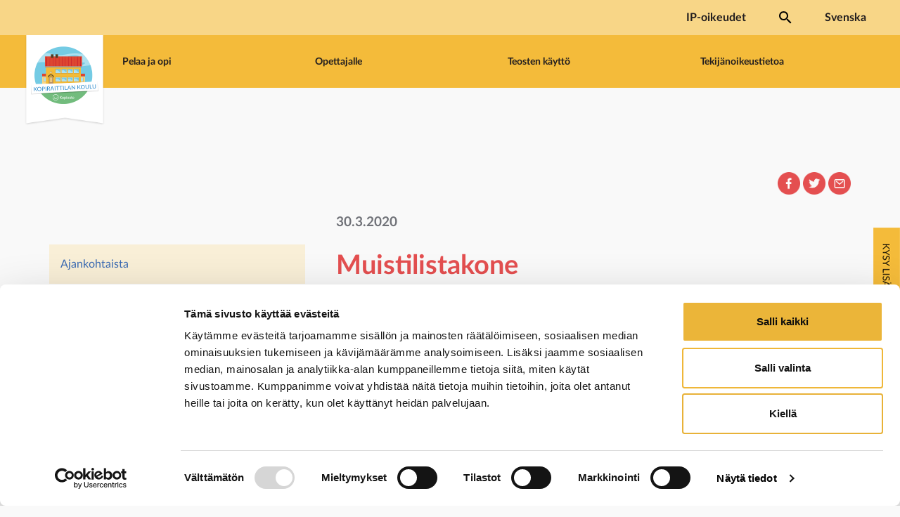

--- FILE ---
content_type: text/html; charset=UTF-8
request_url: https://kopiraittila.fi/opetusvinkit/muistilistakone/
body_size: 15763
content:
<!DOCTYPE html>
<html lang="fi">

<head>
	<meta charset="UTF-8" />
<script type="text/javascript">
/* <![CDATA[ */
var gform;gform||(document.addEventListener("gform_main_scripts_loaded",function(){gform.scriptsLoaded=!0}),document.addEventListener("gform/theme/scripts_loaded",function(){gform.themeScriptsLoaded=!0}),window.addEventListener("DOMContentLoaded",function(){gform.domLoaded=!0}),gform={domLoaded:!1,scriptsLoaded:!1,themeScriptsLoaded:!1,isFormEditor:()=>"function"==typeof InitializeEditor,callIfLoaded:function(o){return!(!gform.domLoaded||!gform.scriptsLoaded||!gform.themeScriptsLoaded&&!gform.isFormEditor()||(gform.isFormEditor()&&console.warn("The use of gform.initializeOnLoaded() is deprecated in the form editor context and will be removed in Gravity Forms 3.1."),o(),0))},initializeOnLoaded:function(o){gform.callIfLoaded(o)||(document.addEventListener("gform_main_scripts_loaded",()=>{gform.scriptsLoaded=!0,gform.callIfLoaded(o)}),document.addEventListener("gform/theme/scripts_loaded",()=>{gform.themeScriptsLoaded=!0,gform.callIfLoaded(o)}),window.addEventListener("DOMContentLoaded",()=>{gform.domLoaded=!0,gform.callIfLoaded(o)}))},hooks:{action:{},filter:{}},addAction:function(o,r,e,t){gform.addHook("action",o,r,e,t)},addFilter:function(o,r,e,t){gform.addHook("filter",o,r,e,t)},doAction:function(o){gform.doHook("action",o,arguments)},applyFilters:function(o){return gform.doHook("filter",o,arguments)},removeAction:function(o,r){gform.removeHook("action",o,r)},removeFilter:function(o,r,e){gform.removeHook("filter",o,r,e)},addHook:function(o,r,e,t,n){null==gform.hooks[o][r]&&(gform.hooks[o][r]=[]);var d=gform.hooks[o][r];null==n&&(n=r+"_"+d.length),gform.hooks[o][r].push({tag:n,callable:e,priority:t=null==t?10:t})},doHook:function(r,o,e){var t;if(e=Array.prototype.slice.call(e,1),null!=gform.hooks[r][o]&&((o=gform.hooks[r][o]).sort(function(o,r){return o.priority-r.priority}),o.forEach(function(o){"function"!=typeof(t=o.callable)&&(t=window[t]),"action"==r?t.apply(null,e):e[0]=t.apply(null,e)})),"filter"==r)return e[0]},removeHook:function(o,r,t,n){var e;null!=gform.hooks[o][r]&&(e=(e=gform.hooks[o][r]).filter(function(o,r,e){return!!(null!=n&&n!=o.tag||null!=t&&t!=o.priority)}),gform.hooks[o][r]=e)}});
/* ]]> */
</script>

	<meta name="viewport" content="width=device-width" />
	<meta name="viewport" content="initial-scale=1" />
	<meta name="mobile-web-app-capable" content="yes">
	<meta name="twitter:card" content="summary" />
	<title>Muistilistakone - Kopiraittilan Koulu</title>

	<link rel="icon" type="image/png" href="https://kopiraittila.fi/wp-content/themes/kopiraittilankoulu/assets/global/web/favicon.png" />
	<link rel="apple-touch-icon" sizes="152x152" href="https://kopiraittila.fi/wp-content/themes/kopiraittilankoulu/assets/global/web/touch-icon-ipad-retina.png">

	
	<!-- Matomo Tag Manager -->
	<script>
		var _mtm = window._mtm = window._mtm || [];
		_mtm.push({
			'mtm.startTime': (new Date().getTime()),
			'event': 'mtm.Start'
		});
		var d = document,
			g = d.createElement('script'),
			s = d.getElementsByTagName('script')[0];
		g.async = true;
		g.src = 'https://matomo.kopiraittila.fi/js/container_2XDzcfXH.js';
		s.parentNode.insertBefore(g, s);
	</script>
	<!-- End Matomo Tag Manager -->

	<script type="text/javascript">
	window.dataLayer = window.dataLayer || [];

	function gtag() {
		dataLayer.push(arguments);
	}

	gtag("consent", "default", {
		ad_personalization: "denied",
		ad_storage: "denied",
		ad_user_data: "denied",
		analytics_storage: "denied",
		functionality_storage: "denied",
		personalization_storage: "denied",
		security_storage: "granted",
		wait_for_update: 500,
	});
	gtag("set", "ads_data_redaction", true);
	</script>
<script type="text/javascript"
		id="Cookiebot"
		src="https://consent.cookiebot.com/uc.js"
		data-implementation="wp"
		data-cbid="82917496-f4d4-43dc-821e-0c2f52d9ba02"
						data-culture="FI"
				async	></script>
<meta name='robots' content='index, follow, max-image-preview:large, max-snippet:-1, max-video-preview:-1' />
	<style>img:is([sizes="auto" i], [sizes^="auto," i]) { contain-intrinsic-size: 3000px 1500px }</style>
	<link rel="alternate" href="https://kopiraittila.fi/opetusvinkit/muistilistakone/" hreflang="fi" />
<link rel="alternate" href="https://kopiraittila.fi/sv/opetusvinkit/minneslistemaskin/" hreflang="sv" />

	<!-- This site is optimized with the Yoast SEO plugin v25.8 - https://yoast.com/wordpress/plugins/seo/ -->
	<meta name="description" content="Kopiraittilan muistilistakoneella voit räätälöidä omaan projektiin sopivan tekijänoikeusmuistilistan." />
	<link rel="canonical" href="https://kopiraittila.fi/opetusvinkit/muistilistakone/" />
	<meta property="og:locale" content="fi_FI" />
	<meta property="og:locale:alternate" content="sv_SE" />
	<meta property="og:type" content="article" />
	<meta property="og:title" content="Muistilistakone - Kopiraittilan Koulu" />
	<meta property="og:description" content="Kopiraittilan muistilistakoneella voit räätälöidä omaan projektiin sopivan tekijänoikeusmuistilistan." />
	<meta property="og:url" content="https://kopiraittila.fi/opetusvinkit/muistilistakone/" />
	<meta property="og:site_name" content="Kopiraittilan Koulu" />
	<meta property="article:modified_time" content="2024-04-25T14:15:08+00:00" />
	<meta property="og:image" content="https://kopiraittila.vi.bojaco.com/wp-content/uploads/2020/04/muistilistakone_valmis.png" />
	<meta property="og:image:width" content="1024" />
	<meta property="og:image:height" content="768" />
	<meta property="og:image:type" content="image/png" />
	<meta name="twitter:card" content="summary_large_image" />
	<meta name="twitter:label1" content="Arvioitu lukuaika" />
	<meta name="twitter:data1" content="1 minuutti" />
	<script type="application/ld+json" class="yoast-schema-graph">{"@context":"https://schema.org","@graph":[{"@type":"WebPage","@id":"https://kopiraittila.fi/opetusvinkit/muistilistakone/","url":"https://kopiraittila.fi/opetusvinkit/muistilistakone/","name":"Muistilistakone - Kopiraittilan Koulu","isPartOf":{"@id":"https://kopiraittila.fi/#website"},"primaryImageOfPage":{"@id":"https://kopiraittila.fi/opetusvinkit/muistilistakone/#primaryimage"},"image":{"@id":"https://kopiraittila.fi/opetusvinkit/muistilistakone/#primaryimage"},"thumbnailUrl":"https://kopiraittila.fi/wp-content/uploads/2020/04/muistilistakone_valmis.png","datePublished":"2020-03-30T10:46:52+00:00","dateModified":"2024-04-25T14:15:08+00:00","description":"Kopiraittilan muistilistakoneella voit räätälöidä omaan projektiin sopivan tekijänoikeusmuistilistan.","inLanguage":"fi","potentialAction":[{"@type":"ReadAction","target":["https://kopiraittila.fi/opetusvinkit/muistilistakone/"]}]},{"@type":"ImageObject","inLanguage":"fi","@id":"https://kopiraittila.fi/opetusvinkit/muistilistakone/#primaryimage","url":"https://kopiraittila.fi/wp-content/uploads/2020/04/muistilistakone_valmis.png","contentUrl":"https://kopiraittila.fi/wp-content/uploads/2020/04/muistilistakone_valmis.png","width":1024,"height":768},{"@type":"WebSite","@id":"https://kopiraittila.fi/#website","url":"https://kopiraittila.fi/","name":"Kopiraittilan Koulu","description":"","potentialAction":[{"@type":"SearchAction","target":{"@type":"EntryPoint","urlTemplate":"https://kopiraittila.fi/?s={search_term_string}"},"query-input":{"@type":"PropertyValueSpecification","valueRequired":true,"valueName":"search_term_string"}}],"inLanguage":"fi"}]}</script>
	<!-- / Yoast SEO plugin. -->


<link rel='dns-prefetch' href='//hcaptcha.com' />
<script type="text/javascript">
/* <![CDATA[ */
window._wpemojiSettings = {"baseUrl":"https:\/\/s.w.org\/images\/core\/emoji\/16.0.1\/72x72\/","ext":".png","svgUrl":"https:\/\/s.w.org\/images\/core\/emoji\/16.0.1\/svg\/","svgExt":".svg","source":{"concatemoji":"https:\/\/kopiraittila.fi\/wp-includes\/js\/wp-emoji-release.min.js?ver=6.8.3"}};
/*! This file is auto-generated */
!function(s,n){var o,i,e;function c(e){try{var t={supportTests:e,timestamp:(new Date).valueOf()};sessionStorage.setItem(o,JSON.stringify(t))}catch(e){}}function p(e,t,n){e.clearRect(0,0,e.canvas.width,e.canvas.height),e.fillText(t,0,0);var t=new Uint32Array(e.getImageData(0,0,e.canvas.width,e.canvas.height).data),a=(e.clearRect(0,0,e.canvas.width,e.canvas.height),e.fillText(n,0,0),new Uint32Array(e.getImageData(0,0,e.canvas.width,e.canvas.height).data));return t.every(function(e,t){return e===a[t]})}function u(e,t){e.clearRect(0,0,e.canvas.width,e.canvas.height),e.fillText(t,0,0);for(var n=e.getImageData(16,16,1,1),a=0;a<n.data.length;a++)if(0!==n.data[a])return!1;return!0}function f(e,t,n,a){switch(t){case"flag":return n(e,"\ud83c\udff3\ufe0f\u200d\u26a7\ufe0f","\ud83c\udff3\ufe0f\u200b\u26a7\ufe0f")?!1:!n(e,"\ud83c\udde8\ud83c\uddf6","\ud83c\udde8\u200b\ud83c\uddf6")&&!n(e,"\ud83c\udff4\udb40\udc67\udb40\udc62\udb40\udc65\udb40\udc6e\udb40\udc67\udb40\udc7f","\ud83c\udff4\u200b\udb40\udc67\u200b\udb40\udc62\u200b\udb40\udc65\u200b\udb40\udc6e\u200b\udb40\udc67\u200b\udb40\udc7f");case"emoji":return!a(e,"\ud83e\udedf")}return!1}function g(e,t,n,a){var r="undefined"!=typeof WorkerGlobalScope&&self instanceof WorkerGlobalScope?new OffscreenCanvas(300,150):s.createElement("canvas"),o=r.getContext("2d",{willReadFrequently:!0}),i=(o.textBaseline="top",o.font="600 32px Arial",{});return e.forEach(function(e){i[e]=t(o,e,n,a)}),i}function t(e){var t=s.createElement("script");t.src=e,t.defer=!0,s.head.appendChild(t)}"undefined"!=typeof Promise&&(o="wpEmojiSettingsSupports",i=["flag","emoji"],n.supports={everything:!0,everythingExceptFlag:!0},e=new Promise(function(e){s.addEventListener("DOMContentLoaded",e,{once:!0})}),new Promise(function(t){var n=function(){try{var e=JSON.parse(sessionStorage.getItem(o));if("object"==typeof e&&"number"==typeof e.timestamp&&(new Date).valueOf()<e.timestamp+604800&&"object"==typeof e.supportTests)return e.supportTests}catch(e){}return null}();if(!n){if("undefined"!=typeof Worker&&"undefined"!=typeof OffscreenCanvas&&"undefined"!=typeof URL&&URL.createObjectURL&&"undefined"!=typeof Blob)try{var e="postMessage("+g.toString()+"("+[JSON.stringify(i),f.toString(),p.toString(),u.toString()].join(",")+"));",a=new Blob([e],{type:"text/javascript"}),r=new Worker(URL.createObjectURL(a),{name:"wpTestEmojiSupports"});return void(r.onmessage=function(e){c(n=e.data),r.terminate(),t(n)})}catch(e){}c(n=g(i,f,p,u))}t(n)}).then(function(e){for(var t in e)n.supports[t]=e[t],n.supports.everything=n.supports.everything&&n.supports[t],"flag"!==t&&(n.supports.everythingExceptFlag=n.supports.everythingExceptFlag&&n.supports[t]);n.supports.everythingExceptFlag=n.supports.everythingExceptFlag&&!n.supports.flag,n.DOMReady=!1,n.readyCallback=function(){n.DOMReady=!0}}).then(function(){return e}).then(function(){var e;n.supports.everything||(n.readyCallback(),(e=n.source||{}).concatemoji?t(e.concatemoji):e.wpemoji&&e.twemoji&&(t(e.twemoji),t(e.wpemoji)))}))}((window,document),window._wpemojiSettings);
/* ]]> */
</script>
<style id='wp-emoji-styles-inline-css' type='text/css'>

	img.wp-smiley, img.emoji {
		display: inline !important;
		border: none !important;
		box-shadow: none !important;
		height: 1em !important;
		width: 1em !important;
		margin: 0 0.07em !important;
		vertical-align: -0.1em !important;
		background: none !important;
		padding: 0 !important;
	}
</style>
<link rel='stylesheet' id='wp-block-library-css' href='https://kopiraittila.fi/wp-includes/css/dist/block-library/style.min.css?ver=6.8.3' type='text/css' media='all' />
<style id='classic-theme-styles-inline-css' type='text/css'>
/*! This file is auto-generated */
.wp-block-button__link{color:#fff;background-color:#32373c;border-radius:9999px;box-shadow:none;text-decoration:none;padding:calc(.667em + 2px) calc(1.333em + 2px);font-size:1.125em}.wp-block-file__button{background:#32373c;color:#fff;text-decoration:none}
</style>
<style id='wppb-edit-profile-style-inline-css' type='text/css'>


</style>
<style id='wppb-login-style-inline-css' type='text/css'>


</style>
<style id='wppb-recover-password-style-inline-css' type='text/css'>


</style>
<style id='wppb-register-style-inline-css' type='text/css'>


</style>
<style id='global-styles-inline-css' type='text/css'>
:root{--wp--preset--aspect-ratio--square: 1;--wp--preset--aspect-ratio--4-3: 4/3;--wp--preset--aspect-ratio--3-4: 3/4;--wp--preset--aspect-ratio--3-2: 3/2;--wp--preset--aspect-ratio--2-3: 2/3;--wp--preset--aspect-ratio--16-9: 16/9;--wp--preset--aspect-ratio--9-16: 9/16;--wp--preset--color--black: #000000;--wp--preset--color--cyan-bluish-gray: #abb8c3;--wp--preset--color--white: #ffffff;--wp--preset--color--pale-pink: #f78da7;--wp--preset--color--vivid-red: #cf2e2e;--wp--preset--color--luminous-vivid-orange: #ff6900;--wp--preset--color--luminous-vivid-amber: #fcb900;--wp--preset--color--light-green-cyan: #7bdcb5;--wp--preset--color--vivid-green-cyan: #00d084;--wp--preset--color--pale-cyan-blue: #8ed1fc;--wp--preset--color--vivid-cyan-blue: #0693e3;--wp--preset--color--vivid-purple: #9b51e0;--wp--preset--gradient--vivid-cyan-blue-to-vivid-purple: linear-gradient(135deg,rgba(6,147,227,1) 0%,rgb(155,81,224) 100%);--wp--preset--gradient--light-green-cyan-to-vivid-green-cyan: linear-gradient(135deg,rgb(122,220,180) 0%,rgb(0,208,130) 100%);--wp--preset--gradient--luminous-vivid-amber-to-luminous-vivid-orange: linear-gradient(135deg,rgba(252,185,0,1) 0%,rgba(255,105,0,1) 100%);--wp--preset--gradient--luminous-vivid-orange-to-vivid-red: linear-gradient(135deg,rgba(255,105,0,1) 0%,rgb(207,46,46) 100%);--wp--preset--gradient--very-light-gray-to-cyan-bluish-gray: linear-gradient(135deg,rgb(238,238,238) 0%,rgb(169,184,195) 100%);--wp--preset--gradient--cool-to-warm-spectrum: linear-gradient(135deg,rgb(74,234,220) 0%,rgb(151,120,209) 20%,rgb(207,42,186) 40%,rgb(238,44,130) 60%,rgb(251,105,98) 80%,rgb(254,248,76) 100%);--wp--preset--gradient--blush-light-purple: linear-gradient(135deg,rgb(255,206,236) 0%,rgb(152,150,240) 100%);--wp--preset--gradient--blush-bordeaux: linear-gradient(135deg,rgb(254,205,165) 0%,rgb(254,45,45) 50%,rgb(107,0,62) 100%);--wp--preset--gradient--luminous-dusk: linear-gradient(135deg,rgb(255,203,112) 0%,rgb(199,81,192) 50%,rgb(65,88,208) 100%);--wp--preset--gradient--pale-ocean: linear-gradient(135deg,rgb(255,245,203) 0%,rgb(182,227,212) 50%,rgb(51,167,181) 100%);--wp--preset--gradient--electric-grass: linear-gradient(135deg,rgb(202,248,128) 0%,rgb(113,206,126) 100%);--wp--preset--gradient--midnight: linear-gradient(135deg,rgb(2,3,129) 0%,rgb(40,116,252) 100%);--wp--preset--font-size--small: 13px;--wp--preset--font-size--medium: 20px;--wp--preset--font-size--large: 36px;--wp--preset--font-size--x-large: 42px;--wp--preset--spacing--20: 0.44rem;--wp--preset--spacing--30: 0.67rem;--wp--preset--spacing--40: 1rem;--wp--preset--spacing--50: 1.5rem;--wp--preset--spacing--60: 2.25rem;--wp--preset--spacing--70: 3.38rem;--wp--preset--spacing--80: 5.06rem;--wp--preset--shadow--natural: 6px 6px 9px rgba(0, 0, 0, 0.2);--wp--preset--shadow--deep: 12px 12px 50px rgba(0, 0, 0, 0.4);--wp--preset--shadow--sharp: 6px 6px 0px rgba(0, 0, 0, 0.2);--wp--preset--shadow--outlined: 6px 6px 0px -3px rgba(255, 255, 255, 1), 6px 6px rgba(0, 0, 0, 1);--wp--preset--shadow--crisp: 6px 6px 0px rgba(0, 0, 0, 1);}:where(.is-layout-flex){gap: 0.5em;}:where(.is-layout-grid){gap: 0.5em;}body .is-layout-flex{display: flex;}.is-layout-flex{flex-wrap: wrap;align-items: center;}.is-layout-flex > :is(*, div){margin: 0;}body .is-layout-grid{display: grid;}.is-layout-grid > :is(*, div){margin: 0;}:where(.wp-block-columns.is-layout-flex){gap: 2em;}:where(.wp-block-columns.is-layout-grid){gap: 2em;}:where(.wp-block-post-template.is-layout-flex){gap: 1.25em;}:where(.wp-block-post-template.is-layout-grid){gap: 1.25em;}.has-black-color{color: var(--wp--preset--color--black) !important;}.has-cyan-bluish-gray-color{color: var(--wp--preset--color--cyan-bluish-gray) !important;}.has-white-color{color: var(--wp--preset--color--white) !important;}.has-pale-pink-color{color: var(--wp--preset--color--pale-pink) !important;}.has-vivid-red-color{color: var(--wp--preset--color--vivid-red) !important;}.has-luminous-vivid-orange-color{color: var(--wp--preset--color--luminous-vivid-orange) !important;}.has-luminous-vivid-amber-color{color: var(--wp--preset--color--luminous-vivid-amber) !important;}.has-light-green-cyan-color{color: var(--wp--preset--color--light-green-cyan) !important;}.has-vivid-green-cyan-color{color: var(--wp--preset--color--vivid-green-cyan) !important;}.has-pale-cyan-blue-color{color: var(--wp--preset--color--pale-cyan-blue) !important;}.has-vivid-cyan-blue-color{color: var(--wp--preset--color--vivid-cyan-blue) !important;}.has-vivid-purple-color{color: var(--wp--preset--color--vivid-purple) !important;}.has-black-background-color{background-color: var(--wp--preset--color--black) !important;}.has-cyan-bluish-gray-background-color{background-color: var(--wp--preset--color--cyan-bluish-gray) !important;}.has-white-background-color{background-color: var(--wp--preset--color--white) !important;}.has-pale-pink-background-color{background-color: var(--wp--preset--color--pale-pink) !important;}.has-vivid-red-background-color{background-color: var(--wp--preset--color--vivid-red) !important;}.has-luminous-vivid-orange-background-color{background-color: var(--wp--preset--color--luminous-vivid-orange) !important;}.has-luminous-vivid-amber-background-color{background-color: var(--wp--preset--color--luminous-vivid-amber) !important;}.has-light-green-cyan-background-color{background-color: var(--wp--preset--color--light-green-cyan) !important;}.has-vivid-green-cyan-background-color{background-color: var(--wp--preset--color--vivid-green-cyan) !important;}.has-pale-cyan-blue-background-color{background-color: var(--wp--preset--color--pale-cyan-blue) !important;}.has-vivid-cyan-blue-background-color{background-color: var(--wp--preset--color--vivid-cyan-blue) !important;}.has-vivid-purple-background-color{background-color: var(--wp--preset--color--vivid-purple) !important;}.has-black-border-color{border-color: var(--wp--preset--color--black) !important;}.has-cyan-bluish-gray-border-color{border-color: var(--wp--preset--color--cyan-bluish-gray) !important;}.has-white-border-color{border-color: var(--wp--preset--color--white) !important;}.has-pale-pink-border-color{border-color: var(--wp--preset--color--pale-pink) !important;}.has-vivid-red-border-color{border-color: var(--wp--preset--color--vivid-red) !important;}.has-luminous-vivid-orange-border-color{border-color: var(--wp--preset--color--luminous-vivid-orange) !important;}.has-luminous-vivid-amber-border-color{border-color: var(--wp--preset--color--luminous-vivid-amber) !important;}.has-light-green-cyan-border-color{border-color: var(--wp--preset--color--light-green-cyan) !important;}.has-vivid-green-cyan-border-color{border-color: var(--wp--preset--color--vivid-green-cyan) !important;}.has-pale-cyan-blue-border-color{border-color: var(--wp--preset--color--pale-cyan-blue) !important;}.has-vivid-cyan-blue-border-color{border-color: var(--wp--preset--color--vivid-cyan-blue) !important;}.has-vivid-purple-border-color{border-color: var(--wp--preset--color--vivid-purple) !important;}.has-vivid-cyan-blue-to-vivid-purple-gradient-background{background: var(--wp--preset--gradient--vivid-cyan-blue-to-vivid-purple) !important;}.has-light-green-cyan-to-vivid-green-cyan-gradient-background{background: var(--wp--preset--gradient--light-green-cyan-to-vivid-green-cyan) !important;}.has-luminous-vivid-amber-to-luminous-vivid-orange-gradient-background{background: var(--wp--preset--gradient--luminous-vivid-amber-to-luminous-vivid-orange) !important;}.has-luminous-vivid-orange-to-vivid-red-gradient-background{background: var(--wp--preset--gradient--luminous-vivid-orange-to-vivid-red) !important;}.has-very-light-gray-to-cyan-bluish-gray-gradient-background{background: var(--wp--preset--gradient--very-light-gray-to-cyan-bluish-gray) !important;}.has-cool-to-warm-spectrum-gradient-background{background: var(--wp--preset--gradient--cool-to-warm-spectrum) !important;}.has-blush-light-purple-gradient-background{background: var(--wp--preset--gradient--blush-light-purple) !important;}.has-blush-bordeaux-gradient-background{background: var(--wp--preset--gradient--blush-bordeaux) !important;}.has-luminous-dusk-gradient-background{background: var(--wp--preset--gradient--luminous-dusk) !important;}.has-pale-ocean-gradient-background{background: var(--wp--preset--gradient--pale-ocean) !important;}.has-electric-grass-gradient-background{background: var(--wp--preset--gradient--electric-grass) !important;}.has-midnight-gradient-background{background: var(--wp--preset--gradient--midnight) !important;}.has-small-font-size{font-size: var(--wp--preset--font-size--small) !important;}.has-medium-font-size{font-size: var(--wp--preset--font-size--medium) !important;}.has-large-font-size{font-size: var(--wp--preset--font-size--large) !important;}.has-x-large-font-size{font-size: var(--wp--preset--font-size--x-large) !important;}
:where(.wp-block-post-template.is-layout-flex){gap: 1.25em;}:where(.wp-block-post-template.is-layout-grid){gap: 1.25em;}
:where(.wp-block-columns.is-layout-flex){gap: 2em;}:where(.wp-block-columns.is-layout-grid){gap: 2em;}
:root :where(.wp-block-pullquote){font-size: 1.5em;line-height: 1.6;}
</style>
<link rel='stylesheet' id='wppb_form_designs_general_style-css' href='https://kopiraittila.fi/wp-content/plugins/profile-builder-pro/features/form-designs/css/form-style-1/form-design-general-style.css?ver=3.14.5' type='text/css' media='all' />
<link rel='stylesheet' id='wppb_register_success_notification_style-css' href='https://kopiraittila.fi/wp-content/plugins/profile-builder-pro/features/form-designs/css/form-style-1/extra-form-notifications-style.css?ver=3.14.5' type='text/css' media='all' />
<link rel='stylesheet' id='font-awesome-css' href='https://kopiraittila.fi/wp-content/themes/kopiraittilankoulu/vendor/fontawesome-pro-6.1.1-web/css/all.css?ver=6.1.1-1741261021' type='text/css' media='all' />
<link rel='stylesheet' id='bootstrap-css' href='https://kopiraittila.fi/wp-content/themes/kopiraittilankoulu/vendor/bootstrap-5.2.3/css/bootstrap.min.css?ver=1741261021' type='text/css' media='all' />
<link rel='stylesheet' id='lato-css' href='https://kopiraittila.fi/wp-content/themes/kopiraittilankoulu/fonts/Lato/lato.css?ver=1741261021' type='text/css' media='all' />
<link rel='stylesheet' id='typekit-css' href='https://use.typekit.net/you3jmh.css?ver=6.8.3' type='text/css' media='all' />
<link rel='stylesheet' id='theme-css' href='https://kopiraittila.fi/wp-content/themes/kopiraittilankoulu/dist/css/theme.css?ver=1763988628' type='text/css' media='all' />
<link rel='stylesheet' id='wppb_stylesheet-css' href='https://kopiraittila.fi/wp-content/plugins/profile-builder/assets/css/style-front-end.css?ver=3.14.5' type='text/css' media='all' />
<script type="text/javascript" src="https://kopiraittila.fi/wp-includes/js/jquery/jquery.min.js?ver=3.7.1" id="jquery-core-js"></script>
<script type="text/javascript" src="https://kopiraittila.fi/wp-includes/js/jquery/jquery-migrate.min.js?ver=3.4.1" id="jquery-migrate-js"></script>
<script type="text/javascript" src="https://kopiraittila.fi/wp-content/plugins/profile-builder-pro//features/form-designs/js/form-designs-front-end.js?ver=3.14.5" id="wppb_form_designs_js-js"></script>
<link rel="https://api.w.org/" href="https://kopiraittila.fi/wp-json/" /><link rel="alternate" title="JSON" type="application/json" href="https://kopiraittila.fi/wp-json/wp/v2/opetusvinkit/4954" /><link rel="EditURI" type="application/rsd+xml" title="RSD" href="https://kopiraittila.fi/xmlrpc.php?rsd" />
<meta name="generator" content="WordPress 6.8.3" />
<link rel='shortlink' href='https://kopiraittila.fi/?p=4954' />
<link rel="alternate" title="oEmbed (JSON)" type="application/json+oembed" href="https://kopiraittila.fi/wp-json/oembed/1.0/embed?url=https%3A%2F%2Fkopiraittila.fi%2Fopetusvinkit%2Fmuistilistakone%2F" />
<link rel="alternate" title="oEmbed (XML)" type="text/xml+oembed" href="https://kopiraittila.fi/wp-json/oembed/1.0/embed?url=https%3A%2F%2Fkopiraittila.fi%2Fopetusvinkit%2Fmuistilistakone%2F&#038;format=xml" />
<style>
.h-captcha{position:relative;display:block;margin-bottom:2rem;padding:0;clear:both}.h-captcha[data-size="normal"]{width:303px;height:78px}.h-captcha[data-size="compact"]{width:164px;height:144px}.h-captcha[data-size="invisible"]{display:none}.h-captcha::before{content:'';display:block;position:absolute;top:0;left:0;background:url(https://kopiraittila.fi/wp-content/plugins/hcaptcha-for-forms-and-more/assets/images/hcaptcha-div-logo.svg) no-repeat;border:1px solid #fff0;border-radius:4px}.h-captcha[data-size="normal"]::before{width:300px;height:74px;background-position:94% 28%}.h-captcha[data-size="compact"]::before{width:156px;height:136px;background-position:50% 79%}.h-captcha[data-theme="light"]::before,body.is-light-theme .h-captcha[data-theme="auto"]::before,.h-captcha[data-theme="auto"]::before{background-color:#fafafa;border:1px solid #e0e0e0}.h-captcha[data-theme="dark"]::before,body.is-dark-theme .h-captcha[data-theme="auto"]::before,html.wp-dark-mode-active .h-captcha[data-theme="auto"]::before,html.drdt-dark-mode .h-captcha[data-theme="auto"]::before{background-image:url(https://kopiraittila.fi/wp-content/plugins/hcaptcha-for-forms-and-more/assets/images/hcaptcha-div-logo-white.svg);background-repeat:no-repeat;background-color:#333;border:1px solid #f5f5f5}@media (prefers-color-scheme:dark){.h-captcha[data-theme="auto"]::before{background-image:url(https://kopiraittila.fi/wp-content/plugins/hcaptcha-for-forms-and-more/assets/images/hcaptcha-div-logo-white.svg);background-repeat:no-repeat;background-color:#333;border:1px solid #f5f5f5}}.h-captcha[data-theme="custom"]::before{background-color:initial}.h-captcha[data-size="invisible"]::before{display:none}.h-captcha iframe{position:relative}div[style*="z-index: 2147483647"] div[style*="border-width: 11px"][style*="position: absolute"][style*="pointer-events: none"]{border-style:none}
</style>
<style>
.gform_previous_button+.h-captcha{margin-top:2rem}.gform_footer.before .h-captcha[data-size="normal"]{margin-bottom:3px}.gform_footer.before .h-captcha[data-size="compact"]{margin-bottom:0}.gform_wrapper.gravity-theme .gform_footer,.gform_wrapper.gravity-theme .gform_page_footer{flex-wrap:wrap}.gform_wrapper.gravity-theme .h-captcha,.gform_wrapper.gravity-theme .h-captcha{margin:0;flex-basis:100%}.gform_wrapper.gravity-theme input[type="submit"],.gform_wrapper.gravity-theme input[type="submit"]{align-self:flex-start}.gform_wrapper.gravity-theme .h-captcha~input[type="submit"],.gform_wrapper.gravity-theme .h-captcha~input[type="submit"]{margin:1em 0 0 0!important}
</style>
		<style type="text/css" id="wp-custom-css">
			#wt-cli-privacy-readmore{
	color: black;
}

#CookiebotWidget * {
	color: black !important;
}		</style>
		</head>

<body id="startPage" class="wp-singular opetusvinkit-template-default single single-opetusvinkit postid-4954 wp-theme-kopiraittilankoulu">

	<div id="feedbackMenu">
		<button class="btn-feedback" data-bs-toggle="modal" data-bs-target="#feedbackModal">
			<img src="https://kopiraittila.fi/wp-content/themes/kopiraittilankoulu/assets/fi/feedback.png">
		</button>
	</div>

	<div id="feedbackModal" class="modal fade" tabindex="-1" role="dialog">
		<div class="modal-dialog" role="document">
			<div class="modal-content">
				<div class="modal-header">
					<h4 class="modal-title">Anna palautetta tai kysy</h4>
					<button type="button" class="close" data-bs-dismiss="modal" aria-label="Close"><span aria-hidden="true">&times;</span></button>
				</div>
				<div class="modal-body">
					
                <div class='gf_browser_chrome gform_wrapper gravity-theme gform-theme--no-framework' data-form-theme='gravity-theme' data-form-index='0' id='gform_wrapper_1' ><div id='gf_1' class='gform_anchor' tabindex='-1'></div>
                        <div class='gform_heading'>
							<p class='gform_required_legend'>&quot;<span class="gfield_required gfield_required_asterisk">*</span>&quot; näyttää pakolliset kentät</p>
                        </div><form method='post' enctype='multipart/form-data' target='gform_ajax_frame_1' id='gform_1'  action='/opetusvinkit/muistilistakone/#gf_1' data-formid='1' novalidate>
                        <div class='gform-body gform_body'><div id='gform_fields_1' class='gform_fields top_label form_sublabel_below description_below validation_below'><div id="field_1_1" class="gfield gfield--type-textarea gfield--input-type-textarea field_sublabel_below gfield--no-description field_description_below field_validation_below gfield_visibility_visible"  ><label class='gfield_label gform-field-label' for='input_1_1'>Palautteesi</label><div class='ginput_container ginput_container_textarea'><textarea name='input_1' id='input_1_1' class='textarea medium' tabindex='49'     aria-invalid="false"   rows='10' cols='50'></textarea></div></div><div id="field_1_2" class="gfield gfield--type-email gfield--input-type-email gfield_contains_required field_sublabel_below gfield--no-description field_description_below field_validation_below gfield_visibility_visible"  ><label class='gfield_label gform-field-label' for='input_1_2'>Sähköposti<span class="gfield_required"><span class="gfield_required gfield_required_asterisk">*</span></span></label><div class='ginput_container ginput_container_email'>
                            <input name='input_2' id='input_1_2' type='email' value='' class='medium' tabindex='50'   aria-required="true" aria-invalid="false"  />
                        </div></div><div id="field_1_3" class="gfield gfield--type-hcaptcha gfield--input-type-hcaptcha field_sublabel_below gfield--no-description field_description_below hidden_label field_validation_below gfield_visibility_visible"  ><label class='gfield_label gform-field-label' for='input_1_3'>hCaptcha</label>		<input
				type="hidden"
				class="hcaptcha-widget-id"
				name="hcaptcha-widget-id"
				value="eyJzb3VyY2UiOlsiZ3Jhdml0eWZvcm1zXC9ncmF2aXR5Zm9ybXMucGhwIl0sImZvcm1faWQiOjF9-bcb604595644417c2ee3fea4360ceb71">
				<h-captcha
			class="h-captcha" id="input_1_3" data-tabindex="51"
			data-sitekey="b2804716-4682-449a-b24a-40bc9bf8f0cc"
			data-theme="light"
			data-size="normal"
			data-auto="false"
			data-ajax="false"
			data-force="false">
		</h-captcha>
		<input type="hidden" id="gravity_forms_nonce" name="gravity_forms_nonce" value="1b58035042" /><input type="hidden" name="_wp_http_referer" value="/opetusvinkit/muistilistakone/" /></div></div></div>
        <div class='gform-footer gform_footer top_label'> <input type='submit' id='gform_submit_button_1' class='gform_button button' onclick='gform.submission.handleButtonClick(this);' data-submission-type='submit' value='Lähetä' tabindex='52' /> <input type='hidden' name='gform_ajax' value='form_id=1&amp;title=&amp;description=&amp;tabindex=49&amp;theme=gravity-theme&amp;styles=[]&amp;hash=e6b89fd4b46c88199166f31e3fd846a6' />
            <input type='hidden' class='gform_hidden' name='gform_submission_method' data-js='gform_submission_method_1' value='iframe' />
            <input type='hidden' class='gform_hidden' name='gform_theme' data-js='gform_theme_1' id='gform_theme_1' value='gravity-theme' />
            <input type='hidden' class='gform_hidden' name='gform_style_settings' data-js='gform_style_settings_1' id='gform_style_settings_1' value='[]' />
            <input type='hidden' class='gform_hidden' name='is_submit_1' value='1' />
            <input type='hidden' class='gform_hidden' name='gform_submit' value='1' />
            
            <input type='hidden' class='gform_hidden' name='gform_unique_id' value='' />
            <input type='hidden' class='gform_hidden' name='state_1' value='WyJbXSIsImIzMjI1ODdmYzVhODRiZmRiYjMwMmZjYWUxMzkwZTE2Il0=' />
            <input type='hidden' autocomplete='off' class='gform_hidden' name='gform_target_page_number_1' id='gform_target_page_number_1' value='0' />
            <input type='hidden' autocomplete='off' class='gform_hidden' name='gform_source_page_number_1' id='gform_source_page_number_1' value='1' />
            <input type='hidden' name='gform_field_values' value='' />
            
        </div>
                        </form>
                        </div>
		                <iframe style='display:none;width:0px;height:0px;' src='about:blank' name='gform_ajax_frame_1' id='gform_ajax_frame_1' title='This iframe contains the logic required to handle Ajax powered Gravity Forms.'></iframe>
		                <script type="text/javascript">
/* <![CDATA[ */
 gform.initializeOnLoaded( function() {gformInitSpinner( 1, 'https://kopiraittila.fi/wp-content/plugins/gravityforms/images/spinner.svg', true );jQuery('#gform_ajax_frame_1').on('load',function(){var contents = jQuery(this).contents().find('*').html();var is_postback = contents.indexOf('GF_AJAX_POSTBACK') >= 0;if(!is_postback){return;}var form_content = jQuery(this).contents().find('#gform_wrapper_1');var is_confirmation = jQuery(this).contents().find('#gform_confirmation_wrapper_1').length > 0;var is_redirect = contents.indexOf('gformRedirect(){') >= 0;var is_form = form_content.length > 0 && ! is_redirect && ! is_confirmation;var mt = parseInt(jQuery('html').css('margin-top'), 10) + parseInt(jQuery('body').css('margin-top'), 10) + 100;if(is_form){jQuery('#gform_wrapper_1').html(form_content.html());if(form_content.hasClass('gform_validation_error')){jQuery('#gform_wrapper_1').addClass('gform_validation_error');} else {jQuery('#gform_wrapper_1').removeClass('gform_validation_error');}setTimeout( function() { /* delay the scroll by 50 milliseconds to fix a bug in chrome */ jQuery(document).scrollTop(jQuery('#gform_wrapper_1').offset().top - mt); }, 50 );if(window['gformInitDatepicker']) {gformInitDatepicker();}if(window['gformInitPriceFields']) {gformInitPriceFields();}var current_page = jQuery('#gform_source_page_number_1').val();gformInitSpinner( 1, 'https://kopiraittila.fi/wp-content/plugins/gravityforms/images/spinner.svg', true );jQuery(document).trigger('gform_page_loaded', [1, current_page]);window['gf_submitting_1'] = false;}else if(!is_redirect){var confirmation_content = jQuery(this).contents().find('.GF_AJAX_POSTBACK').html();if(!confirmation_content){confirmation_content = contents;}jQuery('#gform_wrapper_1').replaceWith(confirmation_content);jQuery(document).scrollTop(jQuery('#gf_1').offset().top - mt);jQuery(document).trigger('gform_confirmation_loaded', [1]);window['gf_submitting_1'] = false;wp.a11y.speak(jQuery('#gform_confirmation_message_1').text());}else{jQuery('#gform_1').append(contents);if(window['gformRedirect']) {gformRedirect();}}jQuery(document).trigger("gform_pre_post_render", [{ formId: "1", currentPage: "current_page", abort: function() { this.preventDefault(); } }]);        if (event && event.defaultPrevented) {                return;        }        const gformWrapperDiv = document.getElementById( "gform_wrapper_1" );        if ( gformWrapperDiv ) {            const visibilitySpan = document.createElement( "span" );            visibilitySpan.id = "gform_visibility_test_1";            gformWrapperDiv.insertAdjacentElement( "afterend", visibilitySpan );        }        const visibilityTestDiv = document.getElementById( "gform_visibility_test_1" );        let postRenderFired = false;        function triggerPostRender() {            if ( postRenderFired ) {                return;            }            postRenderFired = true;            gform.core.triggerPostRenderEvents( 1, current_page );            if ( visibilityTestDiv ) {                visibilityTestDiv.parentNode.removeChild( visibilityTestDiv );            }        }        function debounce( func, wait, immediate ) {            var timeout;            return function() {                var context = this, args = arguments;                var later = function() {                    timeout = null;                    if ( !immediate ) func.apply( context, args );                };                var callNow = immediate && !timeout;                clearTimeout( timeout );                timeout = setTimeout( later, wait );                if ( callNow ) func.apply( context, args );            };        }        const debouncedTriggerPostRender = debounce( function() {            triggerPostRender();        }, 200 );        if ( visibilityTestDiv && visibilityTestDiv.offsetParent === null ) {            const observer = new MutationObserver( ( mutations ) => {                mutations.forEach( ( mutation ) => {                    if ( mutation.type === 'attributes' && visibilityTestDiv.offsetParent !== null ) {                        debouncedTriggerPostRender();                        observer.disconnect();                    }                });            });            observer.observe( document.body, {                attributes: true,                childList: false,                subtree: true,                attributeFilter: [ 'style', 'class' ],            });        } else {            triggerPostRender();        }    } );} ); 
/* ]]> */
</script>
				</div>
			</div>
		</div>
	</div>

	<div id="secondaryModal" class="modal fade" tabindex="-1" role="dialog">
		<div class="modal-dialog" role="document">
			<div class="modal-content">
				<div class="modal-header">
					<h4 class="modal-title"></h4>
					<button type="button" class="close" data-dismiss="modal" aria-label="Close"><span aria-hidden="true">&times;</span>
					</button>
				</div>
				<div class="modal-body"></div>
				<div class="modal-footer">
					<button id="modal-ok" type="button" class="btn btn-default" data-dismiss="modal">OK</button>
					<button id="modal-cancel" type="button" class="btn btn-primary">CANCEL</button>
				</div>
			</div>
		</div>
	</div>

			<nav class="navi hat light-orange">
							<a href="/ip-oikeudet/">IP-oikeudet</a>
									<div class="search-box search-closed">
	<button id="search-btn"><img src="https://kopiraittila.fi/wp-content/themes/kopiraittilankoulu/images/icon-haku.png" /></button>
	<form role="search" method="get" id="searchform" class="searchform" action="/">
		<div>
			<input type="text" value="" name="s" id="s" placeholder="">
			<input type="image" src="https://kopiraittila.fi/wp-content/themes/kopiraittilankoulu/images/icon-haku.png" id="searchsubmit"
				value="Hae">
		</div>
	</form>
</div>			<ul class="lang-selector">
				<a href="https://kopiraittila.fi/sv/opetusvinkit/minneslistemaskin/">Svenska</a>			</ul>
		</nav>
	
	<nav class="navi orange">
		<a class="link-navbar" href="https://kopiraittila.fi">
			<div class="logo-container">
				<img src="https://kopiraittila.fi/wp-content/themes/kopiraittilankoulu/assets/fi/logo_kopiraittila.png" />
			</div>
		</a>
		<div class="menu-kopiraitti-container">
			<ul id="menu-kopiraitti" class="menu"><li id="menu-item-3332" class="menu-item menu-item-type-custom menu-item-object-custom menu-item-home menu-item-has-children menu-item-3332"><a href="https://kopiraittila.fi/">Pelaa ja opi</a>
<ul class="sub-menu">
	<li id="menu-item-3577" class="menu-item menu-item-type-post_type menu-item-object-page menu-item-3577"><a href="https://kopiraittila.fi/kopiraittilan-peruskoulu/">Peruskoulu</a></li>
	<li id="menu-item-3443" class="menu-item menu-item-type-custom menu-item-object-custom menu-item-3443"><a href="/toinenaste/lukio/?aloita=1">Lukio</a></li>
	<li id="menu-item-3444" class="menu-item menu-item-type-custom menu-item-object-custom menu-item-3444"><a href="/toinenaste/ammatillinen/?aloita=1">Ammatillinen koulutus</a></li>
	<li id="menu-item-3445" class="menu-item menu-item-type-custom menu-item-object-custom menu-item-3445"><a href="/toinenaste/opettajankoulutus/?aloita=1">Opettajan koulutus</a></li>
	<li id="menu-item-3446" class="menu-item menu-item-type-custom menu-item-object-custom menu-item-3446"><a target="_blank" href="https://korkeakoulu.kopiraittila.fi/fi/etusivu">Korkeakoulu</a></li>
	<li id="menu-item-5998" class="menu-item menu-item-type-post_type menu-item-object-page menu-item-5998"><a href="https://kopiraittila.fi/peleja-helpolla-suomella/">Helpolla suomella</a></li>
	<li id="menu-item-3786" class="menu-item menu-item-type-post_type menu-item-object-page menu-item-3786"><a href="https://kopiraittila.fi/videohuone/">Videohuone</a></li>
	<li id="menu-item-5668" class="menu-item menu-item-type-post_type menu-item-object-page menu-item-5668"><a href="https://kopiraittila.fi/osaamismerkit/">Osaamismerkit</a></li>
	<li id="menu-item-3785" class="line-above menu-item menu-item-type-post_type menu-item-object-page menu-item-3785"><a href="https://kopiraittila.fi/toinenaste/oman-tuottamisen-polku/">Oman tuottamisen polku</a></li>
	<li id="menu-item-3784" class="menu-item menu-item-type-post_type menu-item-object-page menu-item-3784"><a href="https://kopiraittila.fi/toinenaste/tekijanoikeussanasto/">Tekijänoikeussanasto</a></li>
</ul>
</li>
<li id="menu-item-4318" class="menu-item menu-item-type-post_type menu-item-object-page menu-item-has-children menu-item-4318"><a href="https://kopiraittila.fi/opettajalle/">Opettajalle</a>
<ul class="sub-menu">
	<li id="menu-item-5071" class="menu-item menu-item-type-post_type menu-item-object-page menu-item-5071"><a href="https://kopiraittila.fi/opettajalle/opetusvinkit/">Opetusvinkit</a></li>
	<li id="menu-item-6381" class="menu-item menu-item-type-post_type menu-item-object-page menu-item-6381"><a href="https://kopiraittila.fi/opettajalle/digiosaamisen-tavoitteet/">Digiosaamisen tavoitteet</a></li>
	<li id="menu-item-4288" class="menu-item menu-item-type-post_type menu-item-object-page menu-item-4288"><a href="https://kopiraittila.fi/opettajalle/opettajan-materiaalipankki/">Opettajan materiaalipankki</a></li>
	<li id="menu-item-5470" class="menu-item menu-item-type-post_type menu-item-object-page menu-item-5470"><a href="https://kopiraittila.fi/opettajalle/mobiilipelit/">Mobiilipelit</a></li>
	<li id="menu-item-4198" class="menu-item menu-item-type-post_type menu-item-object-page menu-item-4198"><a href="https://kopiraittila.fi/opettajalle/tyopajaohjeet/">Työpajaohjeet</a></li>
	<li id="menu-item-4917" class="menu-item menu-item-type-post_type menu-item-object-page menu-item-4917"><a href="https://kopiraittila.fi/opettajalle/videomateriaalit/">Videomateriaalit</a></li>
	<li id="menu-item-3911" class="menu-item menu-item-type-post_type menu-item-object-page menu-item-3911"><a href="https://kopiraittila.fi/opettajalle/sivuston-kayttoohjeet/">Sivuston käyttöohjeet</a></li>
	<li id="menu-item-4290" class="menu-item menu-item-type-post_type menu-item-object-page menu-item-4290"><a href="https://kopiraittila.fi/opettajalle/tekijanoikeustietoa-materiaalia-muualla-verkossa/">Hyödyllisiä linkkejä</a></li>
</ul>
</li>
<li id="menu-item-3310" class="menu-item menu-item-type-post_type menu-item-object-page menu-item-has-children menu-item-3310"><a href="https://kopiraittila.fi/teosten-kaytto/">Teosten käyttö</a>
<ul class="sub-menu">
	<li id="menu-item-6211" class="menu-item menu-item-type-post_type menu-item-object-page menu-item-6211"><a href="https://kopiraittila.fi/teosten-kaytto/teosten-kayttoluvat/">Teosten käyttöluvat</a></li>
	<li id="menu-item-3520" class="menu-item menu-item-type-post_type menu-item-object-page menu-item-3520"><a href="https://kopiraittila.fi/teosten-kaytto/kuvien-kaytto/">Kuvien käyttö</a></li>
	<li id="menu-item-3645" class="menu-item menu-item-type-post_type menu-item-object-page menu-item-3645"><a href="https://kopiraittila.fi/teosten-kaytto/kirjallisten-teosten-kaytto/">Kirjallisten teosten käyttö</a></li>
	<li id="menu-item-3514" class="menu-item menu-item-type-post_type menu-item-object-page menu-item-3514"><a href="https://kopiraittila.fi/teosten-kaytto/av-teosten-kaytto/">AV-teosten käyttö</a></li>
	<li id="menu-item-3515" class="menu-item menu-item-type-post_type menu-item-object-page menu-item-3515"><a href="https://kopiraittila.fi/teosten-kaytto/musiikin-ja-nuottien-kaytto/">Musiikin ja nuottien käyttö</a></li>
	<li id="menu-item-4291" class="menu-item menu-item-type-post_type menu-item-object-page menu-item-4291"><a href="https://kopiraittila.fi/teosten-kaytto/naytelmien-esittaminen/">Näytelmien käyttö</a></li>
	<li id="menu-item-4293" class="menu-item menu-item-type-post_type menu-item-object-page menu-item-4293"><a href="https://kopiraittila.fi/teosten-kaytto/cc-lisenssi/">CC-lisenssi</a></li>
	<li id="menu-item-6212" class="menu-item menu-item-type-post_type menu-item-object-page menu-item-6212"><a href="https://kopiraittila.fi/teosten-kaytto/opetuksen-havainnollistaminen/">Opetuksen havainnollistaminen</a></li>
	<li id="menu-item-4295" class="menu-item menu-item-type-post_type menu-item-object-page menu-item-4295"><a href="https://kopiraittila.fi/teosten-kaytto/siteeraus/">Siteeraus</a></li>
	<li id="menu-item-4296" class="menu-item menu-item-type-post_type menu-item-object-page menu-item-4296"><a href="https://kopiraittila.fi/teosten-kaytto/yksityinen-kaytto/">Yksityinen käyttö</a></li>
	<li id="menu-item-4339" class="menu-item menu-item-type-post_type menu-item-object-page menu-item-4339"><a href="https://kopiraittila.fi/teosten-kaytto/usein-kysyttya-teosten-kaytosta/">Usein kysyttyä teosten käytöstä</a></li>
</ul>
</li>
<li id="menu-item-3309" class="menu-item menu-item-type-post_type menu-item-object-page menu-item-has-children menu-item-3309"><a href="https://kopiraittila.fi/tekijanoikeustietoa/">Tekijänoikeustietoa</a>
<ul class="sub-menu">
	<li id="menu-item-4302" class="menu-item menu-item-type-post_type menu-item-object-page menu-item-4302"><a href="https://kopiraittila.fi/tekijanoikeustietoa/mita-tekijanoikeus-suojaa/">Mitä tekijänoikeus suojaa</a></li>
	<li id="menu-item-3527" class="menu-item menu-item-type-post_type menu-item-object-page menu-item-3527"><a href="https://kopiraittila.fi/tekijanoikeustietoa/miten-tekijanoikeussuojaa-saa/">Miten tekijänoikeussuojaa saa</a></li>
	<li id="menu-item-3530" class="menu-item menu-item-type-post_type menu-item-object-page menu-item-3530"><a href="https://kopiraittila.fi/tekijanoikeustietoa/kuinka-kauan-tekijanoikeus-on-voimassa/">Tekijänoikeuden voimassaolo</a></li>
	<li id="menu-item-3522" class="menu-item menu-item-type-post_type menu-item-object-page menu-item-3522"><a href="https://kopiraittila.fi/tekijanoikeustietoa/mita-tekijanoikeussuoja-tarkoittaa/">Mitä oikeuksia tekijä saa</a></li>
	<li id="menu-item-3531" class="menu-item menu-item-type-post_type menu-item-object-page menu-item-3531"><a href="https://kopiraittila.fi/tekijanoikeustietoa/teoksen-muokkaaminen/">Teoksen muokkaaminen ja parodia</a></li>
	<li id="menu-item-3533" class="menu-item menu-item-type-post_type menu-item-object-page menu-item-3533"><a href="https://kopiraittila.fi/tekijanoikeustietoa/tekijanoikeuksista-sopiminen/">Tekijänoikeuksista sopiminen</a></li>
	<li id="menu-item-3538" class="menu-item menu-item-type-post_type menu-item-object-page menu-item-3538"><a href="https://kopiraittila.fi/tekijanoikeustietoa/opettajan-tekijanoikeus/">Opettajan tekijänoikeus</a></li>
	<li id="menu-item-3524" class="menu-item menu-item-type-post_type menu-item-object-page menu-item-3524"><a href="https://kopiraittila.fi/tekijanoikeustietoa/oppilaan-tekijanoikeus/">Oppilaan tekijänoikeus</a></li>
	<li id="menu-item-6981" class="menu-item menu-item-type-post_type menu-item-object-page menu-item-6981"><a href="https://kopiraittila.fi/tekijanoikeustietoa/tekoaly-ja-tekijanoikeus/">Tekoäly ja tekijänoikeus</a></li>
	<li id="menu-item-3536" class="menu-item menu-item-type-post_type menu-item-object-page menu-item-3536"><a href="https://kopiraittila.fi/tekijanoikeustietoa/tekijanoikeuden-loukkaus/">Tekijänoikeuden loukkaus</a></li>
	<li id="menu-item-3535" class="menu-item menu-item-type-post_type menu-item-object-page menu-item-3535"><a href="https://kopiraittila.fi/tekijanoikeustietoa/tekijanoikeusjarjestot/">Tekijänoikeus­järjestöt</a></li>
	<li id="menu-item-4304" class="menu-item menu-item-type-post_type menu-item-object-page menu-item-4304"><a href="https://kopiraittila.fi/tekijanoikeustietoa/usein-kysyttya-tekijanoikeudesta/">Usein kysyttyä tekijänoikeudesta</a></li>
</ul>
</li>
</ul>		</div>
	</nav>


	<script>
		// Needed for getting the height correct on megamenu

		menuHover = document.getElementById('menu-kopiraitti');
		menuHover.addEventListener("mouseenter", function(event) {
			setMenuHeight()
		});
		menuHover.addEventListener("onfocus", function(event) {
			setMenuHeight()
		});

		function setMenuHeight() {
			parg = document.getElementById('menu-kopiraitti');
			let finalHeight = 0;
			let children = parg.children;
			for (let i = 0; i < children.length; i++) {
				let child = children[i];
				let highHeight = child.lastElementChild.offsetHeight;
				if (highHeight > finalHeight) {
					finalHeight = highHeight;
				}
			}
			for (let i = 0; i < children.length; i++) {
				let child = children[i];
				let theHeightAttr = 'height:' + finalHeight + 'px;';
				child.lastElementChild.setAttribute("style", theHeightAttr);
				console.log(child.lastElementChild);

			}
		}
	</script>
<div class="container content-container">
	<div class="row">
		<div class="col-md-12"><div class="social-media-share">
	<a href="http://www.facebook.com/sharer.php?u=https://kopiraittila.fi/opetusvinkit/muistilistakone/" target="_blank">
		<img src="https://kopiraittila.fi/wp-content/themes/kopiraittilankoulu/assets/global/icon-facebook.png" alt="Facebook" />
	</a>
	<a href="https://twitter.com/share?url=https://kopiraittila.fi/opetusvinkit/muistilistakone/" target="_blank">
		<img src="https://kopiraittila.fi/wp-content/themes/kopiraittilankoulu/assets/global/icon-twitter.png" alt="Twitter" />
	</a>
	<a href="mailto:https://kopiraittila.fi/opetusvinkit/muistilistakone/">
		<img src="https://kopiraittila.fi/wp-content/themes/kopiraittilankoulu/assets/global/icon-email.png" alt="Email" />
	</a>
</div>
</div>
	</div>
	<div class="row">
		<div class="col-lg-4 pt-5 order-2 order-lg-1">
			<div class="sidebar-nosto hide-bullets pt-3">
													<a href="/ajankohtaista">Ajankohtaista</a>
											</div>
					</div>

		<div class="col-lg-7 col-sm-12 content-column order-1 order-lg-2">
								<h3 class="text-grey">30.3.2020</h3>
					<h1 class="text-red">Muistilistakone</h1>
					<div class="breadcrumbs"><a href="/ajankohtaista">Ajankohtaista</a> » <span><span class="breadcrumb_last" aria-current="page">Muistilistakone</span></span></div>					
<p>Opetellaan tekijänoikeuksia projektin yhteydessä. Räätälöikää muistilistakoneella omaan projektiin sopiva tekijänoikeusmuistilista. </p>



<p><strong>Muistilistakone löytyy <a href="https://kopiraittila.fi/videohuone/">Videohuoneesta</a> sekä <a href="https://kopiraittila.fi/toinenaste/lukio/?aloita=1">lukion</a>, <a href="https://kopiraittila.fi/toinenaste/ammatillinen/?aloita=1">ammatillisen koulutuksen</a> ja <a href="https://kopiraittila.fi/toinenaste/opettajankoulutus/?aloita=1">opettajankoulutuksen</a> tiloista.</strong></p>



<p><strong>Kenelle:</strong> alakoulu, yläkoulu, lukio, ammatillinen koulutus</p>
											<a href="/ajankohtaista">Takaisin</a>
										</div>
	</div>
</div>

<div id="drawerMenu" class="drawer">
    <div class="drawer-controls">
        <button class="drawerToggleBtn" type="button" data-bs-toggle="offcanvas" data-bs-target="#offcanvasDrawer" aria-controls="offcanvasTop"></button>
    </div>

    <div class="offcanvas offcanvas-start" tabindex="-1" id="offcanvasDrawer" aria-labelledby="offcanvasDrawerLabel">
        <div class="offcanvas-header">
            <button type="button" class="drawerToggleBtn drawerCloseBtn" data-bs-dismiss="offcanvas" aria-label="Close"></button>
        </div>

        <div class="offcanvas-body drawer-contents drawer-nav">
            <div class="drawer-heading">
                <div>
                    <a href="https://kopiraittila.fi"></a>
                </div>
                <div>
                    <a href="https://kopiraittila.fi/sv/opetusvinkit/minneslistemaskin/">Svenska</a>                </div>
            </div>
            <div class="search">
                <form role="search" method="get" id="searchform" class="searchform" action="/">
                    <div class="mobile_search">
                        <input type="text" value="" name="s" id="s" placeholder="">
                        <input type="image" src="https://kopiraittila.fi/wp-content/themes/kopiraittilankoulu/images/icon-haku-white.png" id="searchsubmit"
                            value="Hae">
                    </div>
                </form>
            </div>
            <div class="ipoikeudet mt-4">
                                    <li class="menu-item menu-item-type-custom"><a href="/ip-oikeudet/">IP-oikeudet</a></li>
                                            </div>
            <div class="menu-kopiraitti-container"><ul id="menu-kopiraitti-1" class="menu"><li class="menu-item menu-item-type-custom menu-item-object-custom menu-item-home menu-item-has-children menu-item-3332"><a href="https://kopiraittila.fi/">Pelaa ja opi</a>
<ul class="sub-menu">
	<li class="menu-item menu-item-type-post_type menu-item-object-page menu-item-3577"><a href="https://kopiraittila.fi/kopiraittilan-peruskoulu/">Peruskoulu</a></li>
	<li class="menu-item menu-item-type-custom menu-item-object-custom menu-item-3443"><a href="/toinenaste/lukio/?aloita=1">Lukio</a></li>
	<li class="menu-item menu-item-type-custom menu-item-object-custom menu-item-3444"><a href="/toinenaste/ammatillinen/?aloita=1">Ammatillinen koulutus</a></li>
	<li class="menu-item menu-item-type-custom menu-item-object-custom menu-item-3445"><a href="/toinenaste/opettajankoulutus/?aloita=1">Opettajan koulutus</a></li>
	<li class="menu-item menu-item-type-custom menu-item-object-custom menu-item-3446"><a target="_blank" href="https://korkeakoulu.kopiraittila.fi/fi/etusivu">Korkeakoulu</a></li>
	<li class="menu-item menu-item-type-post_type menu-item-object-page menu-item-5998"><a href="https://kopiraittila.fi/peleja-helpolla-suomella/">Helpolla suomella</a></li>
	<li class="menu-item menu-item-type-post_type menu-item-object-page menu-item-3786"><a href="https://kopiraittila.fi/videohuone/">Videohuone</a></li>
	<li class="menu-item menu-item-type-post_type menu-item-object-page menu-item-5668"><a href="https://kopiraittila.fi/osaamismerkit/">Osaamismerkit</a></li>
	<li class="line-above menu-item menu-item-type-post_type menu-item-object-page menu-item-3785"><a href="https://kopiraittila.fi/toinenaste/oman-tuottamisen-polku/">Oman tuottamisen polku</a></li>
	<li class="menu-item menu-item-type-post_type menu-item-object-page menu-item-3784"><a href="https://kopiraittila.fi/toinenaste/tekijanoikeussanasto/">Tekijänoikeussanasto</a></li>
</ul>
</li>
<li class="menu-item menu-item-type-post_type menu-item-object-page menu-item-has-children menu-item-4318"><a href="https://kopiraittila.fi/opettajalle/">Opettajalle</a>
<ul class="sub-menu">
	<li class="menu-item menu-item-type-post_type menu-item-object-page menu-item-5071"><a href="https://kopiraittila.fi/opettajalle/opetusvinkit/">Opetusvinkit</a></li>
	<li class="menu-item menu-item-type-post_type menu-item-object-page menu-item-6381"><a href="https://kopiraittila.fi/opettajalle/digiosaamisen-tavoitteet/">Digiosaamisen tavoitteet</a></li>
	<li class="menu-item menu-item-type-post_type menu-item-object-page menu-item-4288"><a href="https://kopiraittila.fi/opettajalle/opettajan-materiaalipankki/">Opettajan materiaalipankki</a></li>
	<li class="menu-item menu-item-type-post_type menu-item-object-page menu-item-5470"><a href="https://kopiraittila.fi/opettajalle/mobiilipelit/">Mobiilipelit</a></li>
	<li class="menu-item menu-item-type-post_type menu-item-object-page menu-item-4198"><a href="https://kopiraittila.fi/opettajalle/tyopajaohjeet/">Työpajaohjeet</a></li>
	<li class="menu-item menu-item-type-post_type menu-item-object-page menu-item-4917"><a href="https://kopiraittila.fi/opettajalle/videomateriaalit/">Videomateriaalit</a></li>
	<li class="menu-item menu-item-type-post_type menu-item-object-page menu-item-3911"><a href="https://kopiraittila.fi/opettajalle/sivuston-kayttoohjeet/">Sivuston käyttöohjeet</a></li>
	<li class="menu-item menu-item-type-post_type menu-item-object-page menu-item-4290"><a href="https://kopiraittila.fi/opettajalle/tekijanoikeustietoa-materiaalia-muualla-verkossa/">Hyödyllisiä linkkejä</a></li>
</ul>
</li>
<li class="menu-item menu-item-type-post_type menu-item-object-page menu-item-has-children menu-item-3310"><a href="https://kopiraittila.fi/teosten-kaytto/">Teosten käyttö</a>
<ul class="sub-menu">
	<li class="menu-item menu-item-type-post_type menu-item-object-page menu-item-6211"><a href="https://kopiraittila.fi/teosten-kaytto/teosten-kayttoluvat/">Teosten käyttöluvat</a></li>
	<li class="menu-item menu-item-type-post_type menu-item-object-page menu-item-3520"><a href="https://kopiraittila.fi/teosten-kaytto/kuvien-kaytto/">Kuvien käyttö</a></li>
	<li class="menu-item menu-item-type-post_type menu-item-object-page menu-item-3645"><a href="https://kopiraittila.fi/teosten-kaytto/kirjallisten-teosten-kaytto/">Kirjallisten teosten käyttö</a></li>
	<li class="menu-item menu-item-type-post_type menu-item-object-page menu-item-3514"><a href="https://kopiraittila.fi/teosten-kaytto/av-teosten-kaytto/">AV-teosten käyttö</a></li>
	<li class="menu-item menu-item-type-post_type menu-item-object-page menu-item-3515"><a href="https://kopiraittila.fi/teosten-kaytto/musiikin-ja-nuottien-kaytto/">Musiikin ja nuottien käyttö</a></li>
	<li class="menu-item menu-item-type-post_type menu-item-object-page menu-item-4291"><a href="https://kopiraittila.fi/teosten-kaytto/naytelmien-esittaminen/">Näytelmien käyttö</a></li>
	<li class="menu-item menu-item-type-post_type menu-item-object-page menu-item-4293"><a href="https://kopiraittila.fi/teosten-kaytto/cc-lisenssi/">CC-lisenssi</a></li>
	<li class="menu-item menu-item-type-post_type menu-item-object-page menu-item-6212"><a href="https://kopiraittila.fi/teosten-kaytto/opetuksen-havainnollistaminen/">Opetuksen havainnollistaminen</a></li>
	<li class="menu-item menu-item-type-post_type menu-item-object-page menu-item-4295"><a href="https://kopiraittila.fi/teosten-kaytto/siteeraus/">Siteeraus</a></li>
	<li class="menu-item menu-item-type-post_type menu-item-object-page menu-item-4296"><a href="https://kopiraittila.fi/teosten-kaytto/yksityinen-kaytto/">Yksityinen käyttö</a></li>
	<li class="menu-item menu-item-type-post_type menu-item-object-page menu-item-4339"><a href="https://kopiraittila.fi/teosten-kaytto/usein-kysyttya-teosten-kaytosta/">Usein kysyttyä teosten käytöstä</a></li>
</ul>
</li>
<li class="menu-item menu-item-type-post_type menu-item-object-page menu-item-has-children menu-item-3309"><a href="https://kopiraittila.fi/tekijanoikeustietoa/">Tekijänoikeustietoa</a>
<ul class="sub-menu">
	<li class="menu-item menu-item-type-post_type menu-item-object-page menu-item-4302"><a href="https://kopiraittila.fi/tekijanoikeustietoa/mita-tekijanoikeus-suojaa/">Mitä tekijänoikeus suojaa</a></li>
	<li class="menu-item menu-item-type-post_type menu-item-object-page menu-item-3527"><a href="https://kopiraittila.fi/tekijanoikeustietoa/miten-tekijanoikeussuojaa-saa/">Miten tekijänoikeussuojaa saa</a></li>
	<li class="menu-item menu-item-type-post_type menu-item-object-page menu-item-3530"><a href="https://kopiraittila.fi/tekijanoikeustietoa/kuinka-kauan-tekijanoikeus-on-voimassa/">Tekijänoikeuden voimassaolo</a></li>
	<li class="menu-item menu-item-type-post_type menu-item-object-page menu-item-3522"><a href="https://kopiraittila.fi/tekijanoikeustietoa/mita-tekijanoikeussuoja-tarkoittaa/">Mitä oikeuksia tekijä saa</a></li>
	<li class="menu-item menu-item-type-post_type menu-item-object-page menu-item-3531"><a href="https://kopiraittila.fi/tekijanoikeustietoa/teoksen-muokkaaminen/">Teoksen muokkaaminen ja parodia</a></li>
	<li class="menu-item menu-item-type-post_type menu-item-object-page menu-item-3533"><a href="https://kopiraittila.fi/tekijanoikeustietoa/tekijanoikeuksista-sopiminen/">Tekijänoikeuksista sopiminen</a></li>
	<li class="menu-item menu-item-type-post_type menu-item-object-page menu-item-3538"><a href="https://kopiraittila.fi/tekijanoikeustietoa/opettajan-tekijanoikeus/">Opettajan tekijänoikeus</a></li>
	<li class="menu-item menu-item-type-post_type menu-item-object-page menu-item-3524"><a href="https://kopiraittila.fi/tekijanoikeustietoa/oppilaan-tekijanoikeus/">Oppilaan tekijänoikeus</a></li>
	<li class="menu-item menu-item-type-post_type menu-item-object-page menu-item-6981"><a href="https://kopiraittila.fi/tekijanoikeustietoa/tekoaly-ja-tekijanoikeus/">Tekoäly ja tekijänoikeus</a></li>
	<li class="menu-item menu-item-type-post_type menu-item-object-page menu-item-3536"><a href="https://kopiraittila.fi/tekijanoikeustietoa/tekijanoikeuden-loukkaus/">Tekijänoikeuden loukkaus</a></li>
	<li class="menu-item menu-item-type-post_type menu-item-object-page menu-item-3535"><a href="https://kopiraittila.fi/tekijanoikeustietoa/tekijanoikeusjarjestot/">Tekijänoikeus­järjestöt</a></li>
	<li class="menu-item menu-item-type-post_type menu-item-object-page menu-item-4304"><a href="https://kopiraittila.fi/tekijanoikeustietoa/usein-kysyttya-tekijanoikeudesta/">Usein kysyttyä tekijänoikeudesta</a></li>
</ul>
</li>
</ul></div>        </div>
    </div>
</div>
<div class="container-fluid footer-container">
    <div class="row">
        <div class="col-md-3 text-center">
            <a href="https://kopiraittila.fi">
                <img src="https://kopiraittila.fi/wp-content/themes/kopiraittilankoulu/assets/fi/logo_kopiraittila.png" class="logo-footer" />
            </a>
        </div>
        <div class="col-md-3">
            <a href="/toinenaste/yhteystiedot/">
                <h4>Yhteystiedot</h4>
            </a>
            <p>Hietaniemenkatu 2<br />00100 Helsinki</p>
                            <p>Kysy lisää tai anna palautetta:<br />neuvonta [at] kopiosto.fi</p>
                                </div>
        <div class="col-md-3">
                            <a href="/tervetuloa-kayttamaan-kopiraittilaa/">
                                                    <h4>Info</h4>
                    </a>
                                            <a href="/tekijat/">Tekijät</a><br />
                        <a href="/kayttoehdot/">Käyttöehdot</a><br />
                        <a href="/evasteet/">Evästeet</a><br />
                        <a href="/saavutettavuusseloste/">Saavutettavuusseloste</a><br />
                                                </div>
        <div class="col-md-3">
            <h4>Seuraa Kopiraittilaa somessa</h4>
                        <a class="some" href="https://www.youtube.com/user/kopiraitti" target="_blank">
                <img src="https://kopiraittila.fi/wp-content/themes/kopiraittilankoulu/assets/global/icon-youtube-white.png" alt="Youtube" />
            </a>
        </div>
    </div>
    <div class="row mt-5">
        <div class="col-md-3 d-flex justify-content-center">
            <c-info v="2" ct="0" pb="Kopiosto ry" ca="2" ma="2" na="Kirsi Salmela, Juha Kallanranta, Arja Kangasharju, Henna Ylihärsilä, Marjukka Peltonen, Merja Kauppinen, Mari Erho ja Susanna Mononen" cb="2" mb="1" nb="Tarja Petrell" cc="1" mc="3" nc="" tr="5" cr="" vr="2" sr="0" tl="https://kopiraittila.fi/kayttoehdot/" tc="" vc="" sc="" sl="" dl="fi" es="0" ep="1" cp="1" cl="eyJ0eXAiOiJKV1QiLCJhbGciOiJIUzI1NiJ9.eyJlbWFpbCI6Im5ldXZvbnRhQGtvcGlvc3RvLmZpIn0"></c-info>
        </div>
        <div class="mt-3 col-md-6 d-flex justify-content-center">
            <img src="https://kopiraittila.fi/wp-content/themes/kopiraittilankoulu/images/Kopiosto_vaaka_VALKOINEN.png" width="150" height="58" />
        </div>
    </div>
    <div class="row footer-bottom">
        <div class="col-md-12 text-center">
            <small>
                © Kopiosto ry. Aineiston kaupallinen ja taloudellinen hyödyntäminen tai luvaton käyttö toisen palvelun osana on kielletty ilman Kopioston lupaa.                            </small>
        </div>
    </div>
    <script src="https://www.c-info.fi/c-info.js"></script>
    <script type="speculationrules">
{"prefetch":[{"source":"document","where":{"and":[{"href_matches":"\/*"},{"not":{"href_matches":["\/wp-*.php","\/wp-admin\/*","\/wp-content\/uploads\/*","\/wp-content\/*","\/wp-content\/plugins\/*","\/wp-content\/themes\/kopiraittilankoulu\/*","\/*\\?(.+)"]}},{"not":{"selector_matches":"a[rel~=\"nofollow\"]"}},{"not":{"selector_matches":".no-prefetch, .no-prefetch a"}}]},"eagerness":"conservative"}]}
</script>
<style type="text/css"> 
         /* Hide reCAPTCHA V3 badge */
        .grecaptcha-badge {
        
            visibility: hidden !important;
        
        }
    </style><script>
(()=>{'use strict';let loaded=!1,scrolled=!1,timerId;function load(){if(loaded){return}
loaded=!0;clearTimeout(timerId);window.removeEventListener('touchstart',load);document.body.removeEventListener('mouseenter',load);document.body.removeEventListener('click',load);window.removeEventListener('keydown',load);window.removeEventListener('scroll',scrollHandler);const t=document.getElementsByTagName('script')[0];const s=document.createElement('script');s.type='text/javascript';s.id='hcaptcha-api';s.src='https://js.hcaptcha.com/1/api.js?onload=hCaptchaOnLoad&render=explicit';s.async=!0;t.parentNode.insertBefore(s,t)}
function scrollHandler(){if(!scrolled){scrolled=!0;return}
load()}
document.addEventListener('hCaptchaBeforeAPI',function(){const delay=-100;if(delay>=0){timerId=setTimeout(load,delay)}
window.addEventListener('touchstart',load);document.body.addEventListener('mouseenter',load);document.body.addEventListener('click',load);window.addEventListener('keydown',load);window.addEventListener('scroll',scrollHandler)})})()
</script>
<link rel='stylesheet' id='gform_basic-css' href='https://kopiraittila.fi/wp-content/plugins/gravityforms/assets/css/dist/basic.min.css?ver=2.9.17' type='text/css' media='all' />
<link rel='stylesheet' id='gform_theme_components-css' href='https://kopiraittila.fi/wp-content/plugins/gravityforms/assets/css/dist/theme-components.min.css?ver=2.9.17' type='text/css' media='all' />
<link rel='stylesheet' id='gform_theme-css' href='https://kopiraittila.fi/wp-content/plugins/gravityforms/assets/css/dist/theme.min.css?ver=2.9.17' type='text/css' media='all' />
<script type="text/javascript" src="https://kopiraittila.fi/wp-includes/js/underscore.min.js?ver=1.13.7" id="underscore-js"></script>
<script type="text/javascript" src="https://kopiraittila.fi/wp-includes/js/backbone.min.js?ver=1.6.0" id="backbone-js"></script>
<script type="text/javascript" id="wp-api-request-js-extra">
/* <![CDATA[ */
var wpApiSettings = {"root":"https:\/\/kopiraittila.fi\/wp-json\/","nonce":"d6ee035c45","versionString":"wp\/v2\/"};
/* ]]> */
</script>
<script type="text/javascript" src="https://kopiraittila.fi/wp-includes/js/api-request.min.js?ver=6.8.3" id="wp-api-request-js"></script>
<script type="text/javascript" id="wp-api-js-extra">
/* <![CDATA[ */
var wpApiSettings = {"root":"https:\/\/kopiraittila.fi\/wp-json\/","nonce":"d6ee035c45"};
/* ]]> */
</script>
<script type="text/javascript" src="https://kopiraittila.fi/wp-includes/js/wp-api.min.js?ver=6.8.3" id="wp-api-js"></script>
<script type="text/javascript" src="https://kopiraittila.fi/wp-content/themes/kopiraittilankoulu/vendor/jquery.magnific-popup.min.js?ver=1741261021" id="magnific-popup-js"></script>
<script type="text/javascript" src="https://kopiraittila.fi/wp-content/themes/kopiraittilankoulu/js/modalManager.js?ver=1754311002" id="modal-manager-js"></script>
<script type="text/javascript" src="https://kopiraittila.fi/wp-content/themes/kopiraittilankoulu/js/custom-numbers.js?ver=1741261021" id="custom-numbers-js"></script>
<script type="text/javascript" src="https://kopiraittila.fi/wp-content/themes/kopiraittilankoulu/js/ui.js?ver=1754311002" id="ui-js"></script>
<script type="text/javascript" src="https://kopiraittila.fi/wp-content/themes/kopiraittilankoulu/vendor/bootstrap-5.2.3/js/bootstrap.bundle.js?ver=1741261021" id="bootstrap-js"></script>
<script type="text/javascript" src="https://kopiraittila.fi/wp-includes/js/dist/dom-ready.min.js?ver=f77871ff7694fffea381" id="wp-dom-ready-js"></script>
<script type="text/javascript" src="https://kopiraittila.fi/wp-includes/js/dist/hooks.min.js?ver=4d63a3d491d11ffd8ac6" id="wp-hooks-js"></script>
<script type="text/javascript" src="https://kopiraittila.fi/wp-includes/js/dist/i18n.min.js?ver=5e580eb46a90c2b997e6" id="wp-i18n-js"></script>
<script type="text/javascript" id="wp-i18n-js-after">
/* <![CDATA[ */
wp.i18n.setLocaleData( { 'text direction\u0004ltr': [ 'ltr' ] } );
/* ]]> */
</script>
<script type="text/javascript" id="wp-a11y-js-translations">
/* <![CDATA[ */
( function( domain, translations ) {
	var localeData = translations.locale_data[ domain ] || translations.locale_data.messages;
	localeData[""].domain = domain;
	wp.i18n.setLocaleData( localeData, domain );
} )( "default", {"translation-revision-date":"2025-11-12 19:36:25+0000","generator":"GlotPress\/4.0.3","domain":"messages","locale_data":{"messages":{"":{"domain":"messages","plural-forms":"nplurals=2; plural=n != 1;","lang":"fi"},"Notifications":["Ilmoitukset"]}},"comment":{"reference":"wp-includes\/js\/dist\/a11y.js"}} );
/* ]]> */
</script>
<script type="text/javascript" src="https://kopiraittila.fi/wp-includes/js/dist/a11y.min.js?ver=3156534cc54473497e14" id="wp-a11y-js"></script>
<script type="text/javascript" defer='defer' src="https://kopiraittila.fi/wp-content/plugins/gravityforms/js/jquery.json.min.js?ver=2.9.17" id="gform_json-js"></script>
<script type="text/javascript" id="gform_gravityforms-js-extra">
/* <![CDATA[ */
var gform_i18n = {"datepicker":{"days":{"monday":"Ma","tuesday":"Ti","wednesday":"Ke","thursday":"To","friday":"Pe","saturday":"La","sunday":"Su"},"months":{"january":"Tammikuu","february":"Helmikuu","march":"Maaliskuu","april":"Huhtikuu","may":"Toukokuu","june":"Kes\u00e4kuu","july":"Hein\u00e4kuu","august":"Elokuu","september":"Syyskuu","october":"Lokakuu","november":"Marraskuu","december":"Joulukuu"},"firstDay":1,"iconText":"Valitse p\u00e4iv\u00e4"}};
var gf_legacy_multi = [];
var gform_gravityforms = {"strings":{"invalid_file_extension":"T\u00e4m\u00e4n tyyppinen tiedosto ei ole sallittu. Sen pit\u00e4\u00e4 olla yksi seuraavista:","delete_file":"Poista t\u00e4m\u00e4 tiedosto","in_progress":"k\u00e4ynniss\u00e4","file_exceeds_limit":"Tiedoston koko ylitt\u00e4\u00e4 enimm\u00e4israjan","illegal_extension":"T\u00e4m\u00e4n tyyppinen tiedosto ei ole sallittu.","max_reached":"Tiedostoja on enimm\u00e4ism\u00e4\u00e4r\u00e4","unknown_error":"Tiedoston tallentaminen palvelimelle ep\u00e4onnistui","currently_uploading":"Odota kunnes lataus on valmis","cancel":"Peruuta","cancel_upload":"Peruuta lataus","cancelled":"Peruutettu"},"vars":{"images_url":"https:\/\/kopiraittila.fi\/wp-content\/plugins\/gravityforms\/images"}};
var gf_global = {"gf_currency_config":{"name":"Yhdysvaltain dollari","symbol_left":"$","symbol_right":"","symbol_padding":"","thousand_separator":",","decimal_separator":".","decimals":2,"code":"USD"},"base_url":"https:\/\/kopiraittila.fi\/wp-content\/plugins\/gravityforms","number_formats":[],"spinnerUrl":"https:\/\/kopiraittila.fi\/wp-content\/plugins\/gravityforms\/images\/spinner.svg","version_hash":"bd4279924f7f4d6401aef4d2d3d1df69","strings":{"newRowAdded":"Uusi rivi lis\u00e4tty.","rowRemoved":"Rivi poistettu","formSaved":"Lomake on tallennettu. Sis\u00e4lt\u00f6 sis\u00e4lt\u00e4\u00e4 linkin palataksesi ja t\u00e4ytt\u00e4\u00e4ksesi lomakkeen."}};
/* ]]> */
</script>
<script type="text/javascript" defer='defer' src="https://kopiraittila.fi/wp-content/plugins/gravityforms/js/gravityforms.min.js?ver=2.9.17" id="gform_gravityforms-js"></script>
<script type="text/javascript" defer='defer' src="https://kopiraittila.fi/wp-content/plugins/gravityforms/assets/js/dist/utils.min.js?ver=380b7a5ec0757c78876bc8a59488f2f3" id="gform_gravityforms_utils-js"></script>
<script type="text/javascript" defer='defer' src="https://kopiraittila.fi/wp-content/plugins/gravityforms/assets/js/dist/vendor-theme.min.js?ver=21e5a4db1670166692ac5745329bfc80" id="gform_gravityforms_theme_vendors-js"></script>
<script type="text/javascript" id="gform_gravityforms_theme-js-extra">
/* <![CDATA[ */
var gform_theme_config = {"common":{"form":{"honeypot":{"version_hash":"bd4279924f7f4d6401aef4d2d3d1df69"},"ajax":{"ajaxurl":"https:\/\/kopiraittila.fi\/wp-admin\/admin-ajax.php","ajax_submission_nonce":"139926052d","i18n":{"step_announcement":"Step %1$s of %2$s, %3$s","unknown_error":"There was an unknown error processing your request. Please try again."}}}},"hmr_dev":"","public_path":"https:\/\/kopiraittila.fi\/wp-content\/plugins\/gravityforms\/assets\/js\/dist\/","config_nonce":"c680771dcb"};
/* ]]> */
</script>
<script type="text/javascript" defer='defer' src="https://kopiraittila.fi/wp-content/plugins/gravityforms/assets/js/dist/scripts-theme.min.js?ver=123af0257f6f333b67adf5d27ef3db93" id="gform_gravityforms_theme-js"></script>
<script type="text/javascript" id="hcaptcha-js-extra">
/* <![CDATA[ */
var HCaptchaMainObject = {"params":"{\"sitekey\":\"b2804716-4682-449a-b24a-40bc9bf8f0cc\",\"theme\":\"light\",\"size\":\"normal\",\"hl\":\"fi\"}"};
/* ]]> */
</script>
<script type="text/javascript" src="https://kopiraittila.fi/wp-content/plugins/hcaptcha-for-forms-and-more/assets/js/apps/hcaptcha.js?ver=4.16.0" id="hcaptcha-js"></script>
<script type="text/javascript" src="https://kopiraittila.fi/wp-content/plugins/hcaptcha-for-forms-and-more/assets/js/hcaptcha-gravity-forms.min.js?ver=4.16.0" id="hcaptcha-gravity-forms-js"></script>
<script type="text/javascript">
/* <![CDATA[ */
 gform.initializeOnLoaded( function() { jQuery(document).on('gform_post_render', function(event, formId, currentPage){if(formId == 1) {} } );jQuery(document).on('gform_post_conditional_logic', function(event, formId, fields, isInit){} ) } ); 
/* ]]> */
</script>
<script type="text/javascript">
/* <![CDATA[ */
 gform.initializeOnLoaded( function() {jQuery(document).trigger("gform_pre_post_render", [{ formId: "1", currentPage: "1", abort: function() { this.preventDefault(); } }]);        if (event && event.defaultPrevented) {                return;        }        const gformWrapperDiv = document.getElementById( "gform_wrapper_1" );        if ( gformWrapperDiv ) {            const visibilitySpan = document.createElement( "span" );            visibilitySpan.id = "gform_visibility_test_1";            gformWrapperDiv.insertAdjacentElement( "afterend", visibilitySpan );        }        const visibilityTestDiv = document.getElementById( "gform_visibility_test_1" );        let postRenderFired = false;        function triggerPostRender() {            if ( postRenderFired ) {                return;            }            postRenderFired = true;            gform.core.triggerPostRenderEvents( 1, 1 );            if ( visibilityTestDiv ) {                visibilityTestDiv.parentNode.removeChild( visibilityTestDiv );            }        }        function debounce( func, wait, immediate ) {            var timeout;            return function() {                var context = this, args = arguments;                var later = function() {                    timeout = null;                    if ( !immediate ) func.apply( context, args );                };                var callNow = immediate && !timeout;                clearTimeout( timeout );                timeout = setTimeout( later, wait );                if ( callNow ) func.apply( context, args );            };        }        const debouncedTriggerPostRender = debounce( function() {            triggerPostRender();        }, 200 );        if ( visibilityTestDiv && visibilityTestDiv.offsetParent === null ) {            const observer = new MutationObserver( ( mutations ) => {                mutations.forEach( ( mutation ) => {                    if ( mutation.type === 'attributes' && visibilityTestDiv.offsetParent !== null ) {                        debouncedTriggerPostRender();                        observer.disconnect();                    }                });            });            observer.observe( document.body, {                attributes: true,                childList: false,                subtree: true,                attributeFilter: [ 'style', 'class' ],            });        } else {            triggerPostRender();        }    } ); 
/* ]]> */
</script>
</div>

</body>

</html>

--- FILE ---
content_type: text/css;charset=utf-8
request_url: https://use.typekit.net/you3jmh.css?ver=6.8.3
body_size: 381
content:
/*
 * The Typekit service used to deliver this font or fonts for use on websites
 * is provided by Adobe and is subject to these Terms of Use
 * http://www.adobe.com/products/eulas/tou_typekit. For font license
 * information, see the list below.
 *
 * rosewood-std-fill:
 *   - http://typekit.com/eulas/000000000000000000013171
 *
 * © 2009-2025 Adobe Systems Incorporated. All Rights Reserved.
 */
/*{"last_published":"2021-09-02 21:42:29 UTC"}*/

@import url("https://p.typekit.net/p.css?s=1&k=you3jmh&ht=tk&f=6799&a=85624788&app=typekit&e=css");

@font-face {
font-family:"rosewood-std-fill";
src:url("https://use.typekit.net/af/e22a28/000000000000000000013171/27/l?primer=7cdcb44be4a7db8877ffa5c0007b8dd865b3bbc383831fe2ea177f62257a9191&fvd=n4&v=3") format("woff2"),url("https://use.typekit.net/af/e22a28/000000000000000000013171/27/d?primer=7cdcb44be4a7db8877ffa5c0007b8dd865b3bbc383831fe2ea177f62257a9191&fvd=n4&v=3") format("woff"),url("https://use.typekit.net/af/e22a28/000000000000000000013171/27/a?primer=7cdcb44be4a7db8877ffa5c0007b8dd865b3bbc383831fe2ea177f62257a9191&fvd=n4&v=3") format("opentype");
font-display:auto;font-style:normal;font-weight:400;font-stretch:normal;
}

.tk-rosewood-std-fill { font-family: "rosewood-std-fill",serif; }


--- FILE ---
content_type: text/css
request_url: https://kopiraittila.fi/wp-content/themes/kopiraittilankoulu/dist/css/theme.css?ver=1763988628
body_size: 7421
content:
:root{--bs-btn-disabled-bg: rgba(200,200,200,.5)}html,body,div,span,applet,object,iframe,h1,h2,h3,h4,h5,h6,p,blockquote,pre,a,abbr,acronym,address,big,cite,code,del,dfn,em,img,ins,kbd,q,s,samp,small,strike,strong,sub,sup,tt,var,b,u,i,center,dl,dt,dd,ol,ul,li,fieldset,form,label,legend,table,caption,tbody,tfoot,thead,tr,th,td,article,aside,canvas,details,embed,figure,figcaption,footer,header,hgroup,menu,nav,output,ruby,section,summary,time,mark,audio,video{font-size:100%;font:inherit;padding:0;border:0;margin:0;vertical-align:baseline}body{line-height:1}ol,ul{list-style:none}blockquote,q{quotes:none}blockquote:before,blockquote:after,q:before,q:after{content:"";content:none}table{border-collapse:collapse;border-spacing:0}article,aside,details,figcaption,figure,footer,header,hgroup,menu,nav,section{display:block}.clear{clear:both}html,body{width:100%;min-height:100%;margin:0;border:0;display:block;font-family:Lato,sans-serif}body{overflow:hidden}#startPage{overflow-y:auto}.base{background-color:#ace0ef;background-image:url(../../images/c-tile.png)}.base-modal{background-color:#000000bf}.blank-container,.results-container{position:absolute;width:100%;height:100%;z-index:10;margin:0;padding:0}.results-popup{color:#000;border-radius:20px;text-align:center;position:relative;height:75%;width:75%;min-width:320px;min-height:300px;max-width:720px;margin:0 auto;top:50%;transform:translateY(-50%);padding:40px}.results-popup{background-color:#fff;background-image:url(/wp-content/themes/kopiraittilankoulu/images/c-tile.png);border:#e2e3e4 3px solid;color:#000}.results-popup p{margin-bottom:20px}.internal-popup{margin:0 auto;border-radius:20px;text-align:center;position:relative;height:75%;width:75%;min-width:320px;min-height:300px;background-color:#fff;background-image:url(/wp-content/themes/kopiraittilankoulu/images/c-tile.png);padding:40px}.full-width-popup{height:90%;width:90%;max-width:1600px;overflow:scroll;overflow-x:hidden;border-radius:20px 0 0 20px}.full-width-popup p{margin-left:20px}.center-container{display:table;table-layout:fixed;width:100%;height:100%;margin:0}.vertical-box{display:table-cell;vertical-align:middle;text-align:center}.blackboard,.blackboard-top,.blackboard-bottom{background-size:100%;min-height:80px}.blackboard-top{background-image:url(/wp-content/themes/kopiraittilankoulu/images/board_top.png);background-repeat:no-repeat;background-position:center bottom}.blackboard{padding:40px 0;font-weight:300;font-size:1.6em;line-height:1.1em;color:#fff;background-image:url(/wp-content/themes/kopiraittilankoulu/images/board_middle.png);background-repeat:repeat-y;background-position:center top}.blackboard-bottom{background-image:url(/wp-content/themes/kopiraittilankoulu/images/board_bottom.png);background-repeat:no-repeat;background-position:center top;min-height:100px}.blackboard h2{font-weight:700}.blackboard p{text-align:center;margin:20px auto;width:80%}.lang-select{min-height:60px}.lang-select a{color:#fff;margin-right:20px;font-size:20px}.init-popup{position:absolute;margin:auto;inset:0;width:640px;height:480px;background-image:url(/wp-content/themes/kopiraittilankoulu/images/bg_intro.png);background-repeat:no-repeat;background-size:contain;background-position:center top;color:#fff;padding:80px;text-align:center}.init-popup p,.results-popup p{font-size:18px;line-height:1.2}#loader-anim{position:absolute;margin:auto;inset:0}#mainCanvas{position:absolute;width:100%;height:100%}#gamePopup{display:none;position:absolute;width:100%;height:100%}#gameWindow{width:100%;height:100%}#scoredisplay{display:none;position:absolute;top:10px;right:0;left:0;color:#aaabad;height:60px;width:75%;max-width:500px;background-color:#fff;margin:0 auto 20px;border-radius:20px;text-align:center}#scoredisplay p{font-size:30px;line-height:60px;float:left;margin-left:20px}#scorevalue{width:200px;text-align:center}#clock{width:100px}#navigation{position:absolute;width:100%}footer{position:absolute;height:24px;width:100%;bottom:0;background-color:#c3c4c6;color:#fff;font-size:1rem;padding:0 20px}footer a,footer a:hover{color:#fff;-webkit-text-decoration:none;text-decoration:none}.mfp-wrap{overflow:auto}.popup{position:relative;background-color:#fff;background-repeat:no-repeat;background-position:top center;background-size:contain;margin:0 auto;padding:0 0 20px;min-height:640px;width:480px;border-radius:20px}.popup-wide{width:80%;min-height:600px;max-width:800px}.popup-content{height:75%;min-height:500px;padding:20px}.popup .img-responsive{margin:-20px auto 0}.popup-wide,.popup-content{background-image:url(/wp-content/themes/kopiraittilankoulu/images/c-tile.png);background-repeat:repeat;background-size:auto;border:#e2e3e4 3px solid}.task-popup{background-image:url(/wp-content/themes/kopiraittilankoulu/images/bg_task_purple.png);background-position:0 10px}.task-popup-blue{background-image:url(/wp-content/themes/kopiraittilankoulu/images/bg_task_blue.png);background-position:0 10px}.task-popup-green{background-image:url(/wp-content/themes/kopiraittilankoulu/images/bg_task_green.png);background-position:0 10px}.punainen{background-image:url(/wp-content/themes/kopiraittilankoulu/images/bg_wheel_red.png)}.sininen{background-image:url(/wp-content/themes/kopiraittilankoulu/images/bg_wheel_blue.png)}.vihrea{background-image:url(/wp-content/themes/kopiraittilankoulu/images/bg_wheel_green.png)}.violetti{background-image:url(/wp-content/themes/kopiraittilankoulu/images/bg_wheel_violet.png)}.keltainen{background-image:url(/wp-content/themes/kopiraittilankoulu/images/bg_wheel_yellow.png)}.black{background-image:url(/wp-content/themes/kopiraittilankoulu/images/bg_wheel_black.png)}.lives-display{position:absolute;bottom:20px;right:20px}.popup p,.internal-popup p{margin:0 20px 20px;font-size:20px;line-height:22px}.popup h2,.results-popup h2,.init-popup h2,.internal-popup h2{font-size:30px;font-weight:700;margin:40px 20px}.popup h2.popup-title{font-size:22px;font-weight:400;margin:5px 0}.init-popup h2,.results-popup h2{margin:20px}.popup-wide h2{font-size:22px;line-height:1.2em;margin:0}.popup-wide p{margin:0;font-size:18px;font-weight:300;line-height:1.2em;font-family:Lato,sans-serif}button.mfp-close{background-color:#fff;width:50px;height:50px;border-radius:25px;margin:5px;opacity:1}.glyphicon{font-size:50px;color:#fff;text-shadow:0 1px 2px rgba(0,0,0,.6)}.audio-icon{font-size:30px;color:#000;text-shadow:none;margin-right:20px}.task-btn-yes{max-height:180px;width:auto;margin:0 auto}.question-top .task-btn-yes{margin-top:0}.img-result{width:90%;height:auto;margin:0 auto}.test-badge{clear:both;width:200px;height:200px;margin-bottom:40px}.carousel-fade .carousel-inner .item{opacity:0;transition-property:opacity}.carousel-fade .carousel-inner .active{opacity:1}.carousel-fade .carousel-inner .active.left,.carousel-fade .carousel-inner .active.right{left:0;opacity:0;z-index:1}.carousel-fade .carousel-inner .next.left,.carousel-fade .carousel-inner .prev.right{opacity:1}.carousel-fade .carousel-control{z-index:2}@media all and (transform-3d),(-webkit-transform-3d){.carousel-fade .carousel-inner>.item.next,.carousel-fade .carousel-inner>.item.active.right{opacity:0;transform:translateZ(0)}.carousel-fade .carousel-inner>.item.prev,.carousel-fade .carousel-inner>.item.active.left{opacity:0;transform:translateZ(0)}.carousel-fade .carousel-inner>.item.next.left,.carousel-fade .carousel-inner>.item.prev.right,.carousel-fade .carousel-inner>.item.active{opacity:1;transform:translateZ(0)}}#lookingGlass{border-radius:100%;box-shadow:0 0 0 7px #ffffffd9,0 0 7px 7px #00000040,inset 0 0 40px 2px #00000040;cursor:none;position:absolute;top:0;left:0;display:none;pointer-events:none}.attachment-table img{float:left;margin-right:10px}.attachment-table p{min-height:40px;margin-bottom:10px}@media only screen and (max-width: 768px){.popup h2,.init-popup h2,.results-popup h2{font-size:18px;margin-bottom:18px}.popup{height:100%;width:100%;max-width:360px;border-radius:20px;padding-bottom:20px;min-height:420px}.popup .img-responsive{margin-top:0}.carousel-inner>.item>img{max-width:80%;margin:10px auto}.popup p{margin:0 10px 10px;font-size:14px;line-height:14px}footer a,footer p{font-size:11px;line-height:20px}footer{display:none}#mainCanvas,#gamePopup{height:100%}.blackboard{padding:20px 0;font-weight:300;font-size:1.2em;line-height:1em}.blackboard p{width:80%}.question{margin-top:0}.task-btn-yes{max-height:120px;width:auto;margin:0 auto}.lives-display img{width:15px;height:15px}}footer{opacity:1}footer .row{opacity:.85}@media only screen and (max-width: 768px){footer{display:block}footer .row{display:none}}.page-template-page-helpolla{overflow-y:auto}body{background-color:#f9f9f9;font-family:Lato,sans-serif;font-size:1em;line-height:1.5}h1,h2,h3,h4{font-weight:700;margin-bottom:1em}h2,h3,h4{font-size:1.4em;margin-top:1em}h1{font-size:2.4em}h2{font-size:1.4em}h3{font-size:1.2em}h4{font-size:1em}b,strong{font-weight:bolder}p{font-weight:400;margin-top:0;margin-bottom:1rem}a{-webkit-text-decoration:none;text-decoration:none}ul{list-style:disc;padding-left:1em;margin-bottom:1em}ul li{margin-bottom:.5em}.orange{background-color:#f4bb3a}.light-orange{background-color:#f8d687}.text-red{color:#e44f50}.text-grey{color:#707278}.breadcrumbs{color:#707278;margin:1.5em 0}.breadcrumbs a{color:#707278}.aligncenter{text-align:center}.lang-selector{margin-bottom:0;font-weight:700}.lang-selector a{color:inherit}#footerCookieButton{color:#fff!important}#wt-cli-privacy-save-btn{background-color:#f4bb3a;color:#000;border-radius:0;font-weight:600}@media (max-width: 985px){.cli-bar-container{justify-content:space-between!important}}.social-media-share{float:right}.social-media-share img{width:32px}.some img{width:40px;margin-right:.5rem}.hero-image{padding:0;position:relative;height:62.5vh;background-position:bottom center;background-size:cover;text-align:center}@media (max-width: 768px){.hero-image{height:40vh}}.hero-bend{position:absolute;width:100%;height:auto;bottom:0;left:0;right:0}.hero-arrow{position:absolute;width:40px;height:auto;bottom:40px;margin:0 auto}.navi{display:flex;align-items:flex-start;height:75px;width:100%}.hat{display:flex;align-items:center;justify-content:flex-end;height:50px;padding:0 2rem}.hat a{color:#221e1f;font-weight:700;margin-right:1rem}.menu-kopiraitti-container{display:flex;justify-content:space-between;align-items:center;width:100%;padding:0 2rem 0 0}.menu-kopiraitti-container a{color:#221e1f;font-weight:700}.menu{display:flex;width:1024px}.menu:hover .sub-menu,.menu:focus .sub-menu,.menu:focus-within .sub-menu,.menu:active .sub-menu{clip:auto;height:auto;margin:0;overflow:visible;width:auto}.menu .menu-item-has-children:focus-within,.menu .menu-item-has-children:focus-within .sub-menu{background:#f8d689}.menu .menu-item-has-children:focus-within .sub-menu .menu-item:focus-within{background:#f8eed6}.menu li{width:100%}.menu{margin:0;padding:0}.menu li{display:inline-block;list-style:none}.menu .wpml-ls-item-en{display:none}.menu-item{position:relative}.menu-item a{display:flex;align-items:center;height:75px;padding:0 1.4rem;-webkit-text-decoration:none;text-decoration:none;color:#221e1f;font-weight:700;font-size:.9em}.sub-menu .menu-item a{height:39px;padding:.5rem 1.4rem}.navi li.menu-item:hover,.navi li.menu-item:hover .sub-menu{background-color:#f8d689}.navi li.menu-item:hover .sub-menu li:hover{background-color:#f8eed6}.navi .sub-menu{border:0;clip:rect(1px,1px,1px,1px);height:1px;margin:-1px;overflow:hidden;width:1px;position:absolute;z-index:200;left:0;top:75px;list-style:none;background:#f8eed6;padding:0}.sub-menu li{width:100%}.logo-container{position:absolute;z-index:100;display:flex;margin:0 auto;background-image:url(../../assets/global/web/kopiraitti-ribbon.png);background-size:contain;background-position:top center;background-repeat:no-repeat;height:250px;width:220px;align-items:center;justify-content:center}.logo-container img{width:80%;height:auto;margin:0 auto 1em}@media only screen and (max-width: 1024px){.logo-container{height:120px;width:100px}.navi{display:none}.menu .menu-item-has-children:focus-within,.menu .menu-item-has-children:focus-within .sub-menu{background:none}}.link-navbar{width:240px;margin:0 0 0 2em;position:relative;height:75px;flex-shrink:0}.logo-navbar{position:absolute;top:0}.lang-switcher{position:absolute;width:200px;right:0;top:18px}.lang-switcher a{color:#221e1f;font-size:.9em;z-index:100}.sub-menu .menu-item.line-above{padding:0 1.4rem}.sub-menu .menu-item.line-above a{margin-top:.5rem;padding-left:0;padding-top:1rem;border-top:1px solid white}.top-level-link{text-transform:uppercase}.top-level-link.current_page_item{color:#000}.menu-sidebar{margin-top:85px;background-color:#f8d6874d;list-style:none;padding-bottom:.5em}.menu-sidebar h2{padding:2rem 1.5rem 1rem;margin:0}.menu-sidebar h2 a{color:#000}.menu-sidebar li{list-style:none;padding:.5rem 1.5rem}.menu-sidebar li.current_page_item{background-color:#f8d689}.menu-sidebar ul,.menu-sidebar .children{padding:0}.menu-sidebar .children li{padding-left:1rem}.page_item_has_children ul{display:none}.menu-sidebar .current_page_item>ul,.menu-sidebar .current_page_ancestor>ul{display:block}.menu-sidebar a{color:#3a6ab3;-webkit-text-decoration:none;text-decoration:none}.menu-sidebar .current_page_item>a{font-weight:700;color:#221e1f}.menu-sidebar h4,.sidebar-nosto h4{font-weight:700;font-size:1em;text-transform:uppercase}.menu-sidebar .child{padding-left:1em;font-size:.9em}.sidebar-nosto{background-color:#f8d6874d;padding:.5em 1em 1em;margin-top:1em}.hide-bullets ul,.hide-bullets ol,.hide-bullets li{list-style:none}#feedbackMenu{position:fixed;right:0;top:45vh;z-index:300}.feedback-contents{display:none}@media (max-width: 768px){#feedbackMenu{display:none}}.front-content{text-align:center}.front-links{border-left:6px solid #f9f9f9;border-right:6px solid #f9f9f9;width:100%;padding-bottom:63%;background-size:cover}.front-lift-wide .front-links{padding-bottom:31%}.front-link-heading:before{border:20px solid rgba(255,255,255,0);border-bottom:20px solid #f9f9f9;content:"";width:20px;position:absolute;top:-40px;left:0;right:0;margin:0 auto}.front-link-heading{padding:0;width:100%;position:relative}.front-link-heading h4{text-align:center;color:#000;font-size:1.125rem;font-weight:700}h1.front-heading{margin-top:4rem;font-size:2.5rem;font-weight:700;text-transform:none;color:#000}h2.front-heading{width:100%;text-align:center;font-weight:700;font-size:1.75rem}.front-content p{max-width:600px;display:block;margin:0 auto;line-height:1.6}.btn.btn-front{border-radius:30px;color:#fff;background-color:#e44f50;padding:.75rem 5rem;margin-top:3rem;margin-bottom:1rem;font-weight:700}.link-lift-container{display:flex;flex-direction:column}.link-lift-container:nth-child(2n) .front-lift-row,.front-popular-row{padding-left:1.5rem}.link-lift-container:nth-child(odd) .front-lift-row{padding-right:1.5rem}.front-lift-row{margin-bottom:0;margin-top:auto}.front-lift{padding:0}.front-lift a{-webkit-text-decoration:none;text-decoration:none}.etusivu-video-container{margin-top:5rem;position:relative;width:100%;height:0;padding-bottom:56.25%}.etusivu-video-container iframe{position:absolute;top:0;left:0;width:100%;height:100%}.front-video{margin:2rem auto 4rem}.front-popular-container{padding:2rem 0 4rem;background-color:#bde6f2}.front-popular{padding:0;border:6px solid #f9f9f9}.front-popular a{display:flex;justify-content:center;align-items:center;background-color:#3a6ab3;width:100%;color:#fff;font-size:1rem;font-weight:700;padding:1.5rem 1rem;min-height:148px}.front-popular a:hover{background-color:#3b95d2;-webkit-text-decoration:none;text-decoration:none}.front-cta-box{max-width:1140px;width:100%;margin:0 100px;padding-left:1rem}.front-btn-cta{display:flex;align-items:center;justify-content:flex-end}.front-btn-cta .btn{margin:0 1rem}.news-box,.some-box{background-color:#fff;margin:0 1em}.some-box{background-color:transparent}.box-header h2{width:100%;line-height:80px;background-color:#e44f50;color:#fff;text-align:center;font-weight:700;font-size:1.5rem;text-transform:uppercase}.box-wrapper{padding:3rem 6rem 0}.news-box .box-wrapper{padding:1rem 6rem 0}.some-box .box-header{background-color:#3a6ab3}.news-item{margin-bottom:1em}.news-item h3{font-size:1.125rem;margin:0}.news-item h3 span{font-weight:400}.news-item p{font-size:1.125rem;font-weight:300}.news-item a{color:#221e1f;-webkit-text-decoration:none;text-decoration:none}.content-container{padding:120px 0 3em}.content-column{padding:0 0 0 2em}.content-column img{width:100%;height:auto;margin:1em 0}.nosto-boksi,.esimerkki{padding:1.5em;background-color:#f8d6874d}.nosto-boksi{font-style:italic;padding:1.5em 1em 1.5em 4em;background-color:#bde6f2;background-image:url(../../assets/global/web/bulb.png);background-repeat:no-repeat;background-position:20px center;margin:1rem auto}.hahmo-container{width:250px;border-radius:50%;background-color:#f8d689;height:250px;display:flex;justify-content:center;align-items:center;margin:3rem auto}.hahmo-container .hahmo-blokki{display:block;margin:1rem auto;width:auto;height:150px}.block-materiaalit .pdf-icon{max-width:180px}@media only screen and (max-width: 576px){.block-materiaalit .pdf-icon{max-width:100px}}.pdf-container{background:#000;margin-bottom:1rem}.btn-container{text-align:center}.btn.btn-lataa{border-radius:30px;color:#fff;background-color:#e44f50;padding:.75rem 5rem;margin:2rem auto;font-weight:700}.aftercontent{padding:.5em 1.5em 1.5em;background-color:#f8d6874d}.hahmo-ja-lainaus{margin:2rem auto}.hahmo-ja-sisalto{margin-bottom:1rem}.hahmo-blokki{width:100%;max-width:200px;display:block;margin:1rem auto}.lainaus{display:flex;align-items:center}.lainaus h2{color:#e44f50;font-size:20px}@media (max-width: 1440px){.menu{display:flex;width:100%}}@media (max-width: 1280px){.link-navbar{width:120px}.logo-container{height:130px;width:120px}.menu{display:flex;width:100%}}@media only screen and (max-width: 1024px){.content-container{padding:5em 1em 0}.content-column{padding:1em}.menu-sidebar{margin-top:1em}.box-wrapper{padding:2rem 1rem 0}}@media only screen and (max-width: 768px){.link-lift-container:nth-child(2n) .front-lift-row{padding-left:0;padding-left:initial}.link-lift-container:nth-child(odd) .front-lift-row{padding-right:0;padding-right:initial}.link-lift-container:nth-child(2n) .front-lift-row,.front-popular-row{padding-left:0;padding-left:initial}}@media only screen and (max-width: 576px){.hahmo-container{width:200px;height:200px}.content-column .hahmo-blokki{max-width:150px}.block-materiaalit .pdf-icon-container{text-align:center}}.footer-container a{color:#fff}.cat-item-container{padding-bottom:2em}.cat-item-container h2{margin-top:.5em}.sidebar-nosto a{color:#3a6ab3;-webkit-text-decoration:none;text-decoration:none}.questions-container h2{color:#707278}.question{text-align:left;background:none;border:none;padding:0}.question h3{font-size:1.4em;margin:1em 0 .5em;cursor:pointer}.question h3:before{content:"+ "}.active h3:before{content:"- "}.answer{display:none;line-height:1.5}.active .answer{display:block}.footer-container{background-color:#231f20;color:#fff;padding:2em}.logo-footer{width:50%;height:auto;margin:0 auto}.footer-container h4{font-size:1em;font-weight:700}.footer-bottom{margin-top:2em}@media (max-width: 768px){.front-cta{text-align:center}.front-btn-cta{justify-content:center;margin-top:1rem}}.page-template-template-oman-tuottamisen-polku .otp-child{max-width:121px}.page-template-template-oman-tuottamisen-polku .otp-child p{color:#000;font-weight:700}.page-template-template-oman-tuottamisen-polku .otp-child img:first-child{opacity:.35}.page-template-template-oman-tuottamisen-polku .otp-child img:first-child:hover{opacity:1;transition:.25s}.page-template-template-oman-tuottamisen-polku .otp-child img.active:first-child{opacity:1}.page-template-template-oman-tuottamisen-polku ol li{margin-bottom:4rem}.page-template-template-oman-tuottamisen-polku ol li strong{font-size:20px}.page-template-template-oman-tuottamisen-polku ol li strong:after{content:"\a";white-space:pre}.page-template-template-oman-tuottamisen-polku .otp-back a{position:relative;color:#000}.page-template-template-oman-tuottamisen-polku .otp-back a{position:relative;color:#000;text-transform:uppercase}.page-template-template-oman-tuottamisen-polku .otp-pagination a{font-size:40px;padding:1rem}.page-template-template-oman-tuottamisen-polku .otp-back a img{max-width:250px}.page-template-template-oman-tuottamisen-polku .otp-back a span{position:absolute;left:50%;top:50%;transform:translate(-50%);-webkit-transform:translate(-50%)}.page-template-template-oman-tuottamisen-polku .otp-path{position:relative;max-width:380px;left:50%;transform:translate(-50%);-webkit-transform:translateX(-50%)}.page-template-template-oman-tuottamisen-polku .otp-path>img{width:100%}.page-template-template-oman-tuottamisen-polku .otp-path .otp-path-child{position:absolute;left:50%;transform:translate(-50%);-webkit-transform:translateX(-50%);width:100%}.page-template-template-oman-tuottamisen-polku .otp-path .otp-child-link{position:absolute;color:#000;text-transform:uppercase;max-width:180px}@media (max-width: 768px){.page-template-template-oman-tuottamisen-polku .otp-path .otp-child-link{max-width:150px;font-size:14px}}@media (max-width: 640px){.page-template-template-oman-tuottamisen-polku .otp-path .otp-child-link{max-width:140px;font-size:12px}}.page-template-template-oman-tuottamisen-polku .otp-path .otp-child-link-1{top:-20%;left:50%;transform:translate(-50%);-webkit-transform:translateX(-50%)}.page-template-template-oman-tuottamisen-polku .otp-path .otp-child-link-2{left:100%;top:28%;text-shadow:1px 1px white}@media (max-width: 640px){.page-template-template-oman-tuottamisen-polku .otp-path .otp-child-link-2{left:65%;top:13%;text-shadow:1px 1px white}}.page-template-template-oman-tuottamisen-polku .otp-path .otp-child-link-3{left:75%;top:100%}@media (max-width: 640px){.page-template-template-oman-tuottamisen-polku .otp-path .otp-child-link-3{left:50%;top:103%}}.page-template-template-oman-tuottamisen-polku .otp-path .otp-child-link-4{left:-15%;top:100%}@media (max-width: 640px){.page-template-template-oman-tuottamisen-polku .otp-path .otp-child-link-4{left:0%;top:103%}}.page-template-template-oman-tuottamisen-polku .otp-path .otp-child-link-5{left:0%;transform:translate(-100%);-webkit-transform:translateX(-100%);top:28%;text-shadow:1px 1px white}@media (max-width: 640px){.page-template-template-oman-tuottamisen-polku .otp-path .otp-child-link-5{left:2%;transform:translate(0);-webkit-transform:translateX(0);top:20%}}.page-template-template-oman-tuottamisen-polku .otp-path .otp-path-child-1{left:49.8%;top:.7%;width:26.5%}.page-template-template-oman-tuottamisen-polku .otp-path .otp-path-child-2{left:86.3%;top:28%;width:26.5%}.page-template-template-oman-tuottamisen-polku .otp-path .otp-path-child-3{left:73.5%;top:71.9%;width:29.1%}.page-template-template-oman-tuottamisen-polku .otp-path .otp-path-child-4{left:27.8%;top:71.8%;width:26.5%}.page-template-template-oman-tuottamisen-polku .otp-path .otp-path-child-5{left:14%;top:28%;width:26.5%}.img-404-person{max-width:300px;margin:20px auto!important}#CookiebotWidget *{color:#000}.muistilista-content{background:#fff;margin-top:1rem;padding:2rem}.muistilista-content h1{margin-bottom:0;font-family:rosewood-std-fill,sans-serif}.muistilista-content em{font-family:Lato;font-style:italic!important}.muistilista-content,.otp-content,.hahmo-ja-sisalto{counter-reset:muistilista-counter}.muistilista-content ol,.otp-content ol,.hahmo-ja-sisalto ol{list-style:none}.muistilista-content ol li,.otp-content ol li,.hahmo-ja-sisalto ol li{margin-bottom:2em;counter-increment:muistilista-counter;text-indent:-3.4em;margin-left:3.4em}.muistilista-content ol li strong:first-child,.otp-content ol li strong:first-child,.hahmo-ja-sisalto ol li strong:first-child{color:#e44f50;font-size:1.2em}.muistilista-content ol li:before,.otp-content ol li:before,.hahmo-ja-sisalto ol li:before{content:counter(muistilista-counter);margin-right:13px;font-size:20px;background-color:#ba2027;color:#fff;font-weight:700;padding:8px 14px;border-radius:50%}.muistilista-content ul,.otp-content ul,.hahmo-ja-sisalto ul{list-style:disc}.muistilista-content ul li,.otp-content ul li,.hahmo-ja-sisalto ul li{margin:.5em 0 0 1em;counter-increment:none;text-indent:0}.muistilista-content ul li:before,.otp-content ul li:before,.hahmo-ja-sisalto ul li:before{content:none}.muistilista-secondary{font-family:rosewood-std-fill,sans-serif;margin-top:.5rem;text-align:center;font-size:1.5rem;margin-bottom:0}.muistilista-third{font-family:rosewood-std-fill,sans-serif;margin-top:.5rem;text-align:center;font-size:1.25rem}.muistilista-margins{margin-top:3rem}@media only screen and (max-width: 768px){.muistilista-content{padding:2rem 1rem}}.otp-content ol li strong:first-child{line-height:1;color:#000}.otp-child{margin-right:1em}.block-accordion{padding-bottom:1em}.accordion h2{color:#707278}.accordion .accordion-header .fa-chevron-up{margin-left:.5em;display:inline-block}.accordion .accordion-header .fa-chevron-down{margin-left:.5em;display:none}.accordion .accordion-header .collapsed .fa-chevron-up{display:none}.accordion .accordion-header .collapsed .fa-chevron-down{display:inline-block}.accordion .accordion-item{padding:1em}.accordion .accordion-item .accordion-header h3{margin:0}.accordion .btn{padding:0;background-color:transparent;color:#e44f50;-webkit-text-decoration:none;text-decoration:none;text-transform:none;font-weight:700}.block-tableaccordion table th{width:33.33%;font-weight:700}.block-tableaccordion table th,.block-tableaccordion table td{border-bottom:1px solid #000;border-left:1px solid #000;padding:1rem}.block-tableaccordion table th:first-child,.block-tableaccordion table td:first-child{border-left:0}.block-tableaccordion table tr:last-child td{border-bottom:0}.icon-pdf{width:32px;height:33px}.pdf-link{margin-left:10px;padding-bottom:1rem;font-size:18px}.btn,.gform_button{font-family:Lato,sans-serif;font-size:18px;line-height:2;padding:2px 20px 0;text-transform:uppercase;color:#ffffffbf;--bs-btn-bg: #8dc63f;border-radius:30px;border:solid 2px #8dc63f}.btn:hover,.gform_button:hover{background-color:#8dc63f;border:solid 2px #fff;color:#fff}.btn-success{--bs-btn-bg: #8dc63f}.btn-danger{--bs-btn-bg: #e44f50}.btn-close{position:absolute;top:20px;right:20px;background-color:#e44f50}.btn-delay{animation:fadein 8s}@keyframes fadein{0%{opacity:0}49%{opacity:0}50%{opacity:1}to{opacity:1}}.btn-feedback{background:transparent;border:none;padding:0}#scoredisplayClose{top:8px}.game-btn{font-family:Lato,sans-serif;font-size:18px;line-height:1;padding:10px 20px;text-transform:uppercase;color:#fff;background-color:#8dc63f;border-radius:30px;border:none}.game-btn-close{position:absolute;top:20px;right:20px;background-color:#e44f50}#scoredisplayClose{top:11px}.task-next,.task-prev{color:#8dc63f}.task-voiceover{position:absolute;right:20px;bottom:0;color:#8dc63f}.btn-vinkit{font-family:Lato,sans-serif;font-size:18px;line-height:1;padding:10px 20px;text-transform:uppercase;background-color:#8dc63f;border-radius:30px;border:none;margin-bottom:.5em}.btn-vinkit.toggler{background:transparent;background-color:none!important}.btn-vinkit.on{color:#fff;background-color:#8dc63f}.btn-vinkit.on{font-weight:700}.btn-vinkit:focus{box-shadow:none}.btn-vinkit.all:focus{font-weight:700}@media (max-width: 576px){.vinkki img{-o-object-fit:cover;object-fit:cover;-o-object-position:top center;object-position:top center;width:100%;height:200px}}.gfield{margin-bottom:20px}.gform_footer{text-align:center}input[type=submit]{font-size:18px!important;padding:.5em 1em}.wppb-block-container img{width:auto}#offcanvasDrawer{color:#fff;background-color:#6eb190}.drawerToggleBtn{width:54px;height:46px;padding:0;margin:0;background-color:transparent;background-image:url(../../images/drawer_open.png);border:none}.drawerCloseBtn{position:absolute;right:-54px;top:40px;background-image:url(../../images/drawer_close.png)}.drawerBackBtn{background-image:url(../../images/drawer_home.png)}.drawer-nav{padding:0 1em}.drawer-nav .drawer-heading{display:flex;justify-content:space-between;flex-direction:row;padding-bottom:1em}.drawer li{margin:0}.drawer-nav li a{padding:0;color:#ffe4a7}.drawer-nav li a:hover,.drawer-nav li a:focus,.drawer-nav li a:active{color:#ffe4a7;-webkit-text-decoration:underline;text-decoration:underline}#drawer-score-area div.data{padding:6px}.drawer-heading a{color:#fff;-webkit-text-decoration:none;text-decoration:none}.drawer-heading h2{font-family:rosewood-std-fill;font-style:normal;font-weight:400;margin-top:0;margin-bottom:20px;font-size:26px}.drawer-footer.locked{pointer-events:none}.drawer-contents .wpml-ls-legacy-list-horizontal.wpml-ls-statics-footer{margin-bottom:0}.drawer-contents{padding-bottom:1em}.drawer-contents h3{margin-bottom:0}.drawer .menu-item{display:inline-block}.drawer .menu-item a{line-height:1em;color:#fff;font-size:1.2em;line-height:1.5em}.drawer .sub-menu{padding-left:1em;padding-bottom:1em}.drawer .sub-menu .menu-item a{font-size:1em;font-weight:300;line-height:1.2em}.drawer .wpml-ls li{width:auto}.drawer-controls{position:absolute;padding:40px 0 0}#drawerMenu{display:none;position:absolute;z-index:10}@media only screen and (max-width: 1024px){#drawerMenu,.drawer ul{display:block}.drawer .sub-menu .menu-item a:focus,.drawer .sub-menu .menu-item a:active{background:#2d6240}}#collapseRegister{padding-left:0;padding-right:0}.wppb-user-forms label{width:100%}.wppb-user-forms ul{list-style-type:none;padding-left:0}.wppb-user-forms .wppb-description-delimiter{display:none}#s::-moz-placeholder{color:#000;opacity:1}#s::placeholder{color:#000;opacity:1}.search-box{display:flex;align-items:center;justify-content:center;right:0;width:320px;background-color:#f8d687;transition:width .3s}.search-box input[type=text]{background-color:transparent;border:none;border-bottom:2px solid #f4bb3a}.search-box input[type=text]:focus,.search-box .search input[type=text]:active{background-color:transparent;border:none}.search-box input[type=image]{position:absolute;right:0;opacity:.75}#search-btn{display:none;background-color:transparent;border:none;align-items:center;justify-content:center}.searchform{position:relative;overflow:hidden}.search-closed{width:80px}.search-closed #search-btn{display:flex}.search-closed .searchform{display:none}::-moz-placeholder{color:#505050}::placeholder{color:#505050}@media only screen and (max-width: 1024px){.search-box{top:0}}.mobile_search{display:flex}.mobile_search #s{color:#fff;background-color:transparent;border:0;border-bottom:1px white solid;flex-grow:1}.mobile_search #s:focus{border:0}.mobile_search #s::-moz-placeholder{color:#d3d3d3}.mobile_search #s::placeholder{color:#d3d3d3}.modal-content-container{padding:0 2em;width:100%;z-index:1;display:flex;flex-direction:column;align-items:center;justify-content:center}@media (max-width: 992px){.modal-content-container{padding:0;overflow-x:hidden}.info-card{padding:2em}}.modal-content{background-color:#f3bb38;color:#fff;padding:1em}.modal-title{font-size:26px;text-align:center}.modal-footer,.modal-header{border:none}.modal .close{font-size:30px;background:transparent;border:none}#qrModal .modal-header{justify-content:center}.spinner{transform-origin:center;animation:spinner_anim 2s linear infinite}.spinner circle{stroke-linecap:round;animation:spinner_circle 1.5s ease-in-out infinite}@keyframes spinner_anim{to{transform:rotate(360deg)}}@keyframes spinner_circle{0%{stroke-dasharray:0 150;stroke-dashoffset:0}47.5%{stroke-dasharray:42 150;stroke-dashoffset:-16}95%,to{stroke-dasharray:42 150;stroke-dashoffset:-59}}.box-abc{background-color:#fff;border-radius:20px;width:80%;margin:20px auto;padding:20px}.box-test{border-radius:0;width:90%;margin:40px auto 0;padding:0;min-height:460px}.box-abc>div{clear:both;margin-bottom:20px}.box-abc a,.box-test a{-webkit-text-decoration:none;text-decoration:none;color:#000}.box-abc-item{display:flex;align-items:center;justify-items:center}.pagenum{font-weight:400;color:#000}.choise-letter{display:flex;align-items:center;justify-content:center;min-width:80px;min-height:80px;font-size:30px;border-radius:50%;background-color:#00bbd6;color:#fff;float:left;margin-right:20px}.choise-letter-green{background-color:#8dc63f}.choise-letter-grey{background-color:#cccccd}.answer-option{display:flex;align-items:center;justify-content:flex-start;margin-bottom:10px;cursor:pointer;background-color:#708d96;border-radius:40px;color:#fff}.test-question{display:flex;align-items:center;justify-content:center;margin-bottom:20px;min-height:120px}.answer-feedback{display:flex;align-items:center;justify-content:center;min-height:120px;background-color:#ccc;border-radius:20px;color:#fff;padding:20px;margin-bottom:20px;display:none}.answer-disabled p,.answer-disabled h4{opacity:.4;cursor:default}.answer-selected .choise{font-weight:400}.answer-right{background-color:#8dc53e}.answer-wrong{background-color:#d4181f}.choise{text-align:left;width:80%}.task-choise{text-align:left;margin:0!important;font-size:1rem!important}.page-template-page-ip-oikeudet nav.navi.hat.yellow{background-color:#323276}.page-template-page-ip-oikeudet nav.navi.hat.yellow a{color:#fff;font-weight:700;margin-right:1rem}.page-template-page-ip-oikeudet nav.navi.hat.yellow .search-box{background-color:#323276}.page-template-page-ip-oikeudet nav.navi.yellow{background-color:#fff56c}.page-template-page-ip-oikeudet nav.navi.yellow .link-navbar{width:300px}.page-template-page-ip-oikeudet .search-box input{color:#fff}.page-template-page-ip-oikeudet .search-box #s::-moz-placeholder{color:#fff}.page-template-page-ip-oikeudet .search-box #s::placeholder{color:#fff}.page-template-page-ip-oikeudet #offcanvasDrawer{color:#fff;background-color:#323276}.page-template-page-ip-oikeudet .drawerToggleBtn{background-image:url(../../images/ipoikeudet/menu.png)}.page-template-page-ip-oikeudet .drawerCloseBtn{background-image:url(../../images/ipoikeudet/menu-close.png)}.page-template-page-ip-oikeudet .drawer .drawer-heading h2,.page-template-page-ip-oikeudet .drawer a,.page-template-page-ip-oikeudet .drawer a:hover{color:#fff}.page-template-page-ip-oikeudet h1,.page-template-page-ip-oikeudet h2,.page-template-page-ip-oikeudet h3,.page-template-page-ip-oikeudet h4,.page-template-page-ip-oikeudet h5,.page-template-page-ip-oikeudet h6{color:#323276}.page-template-page-ip-oikeudet .menu-sidebar{margin-top:0;background-color:#fff;border-radius:8px;margin-bottom:2rem}.page-template-page-ip-oikeudet .menu-sidebar h2 a{color:#323276}.page-template-page-ip-oikeudet .menu-sidebar li a{color:#000}.page-template-page-ip-oikeudet .menu-sidebar li.current_page_item{background-color:#fff56c}.page-template-page-ip-oikeudet .aftercontent{border-radius:8px;background-color:#fff56c}.page-template-page-ip-oikeudet .nosto-boksi{border-radius:8px;background-color:#fff}.page-template-page-ip-oikeudet .block-accordion{padding-bottom:1em}.page-template-page-ip-oikeudet .block-accordion .accordion .accordion-item{border-radius:8px!important;background-color:#323276;border-radius:0;padding:.6rem 2rem;margin:.5rem 0;border:none}.page-template-page-ip-oikeudet .block-accordion .accordion .accordion-item .accordion-header .btn.btn-link{background-color:#323276;border:none;padding-left:0;padding-right:0;margin:0;display:flex;justify-content:space-between;align-items:center;width:100%;text-align:left}.page-template-page-ip-oikeudet .block-accordion .accordion .accordion-item .accordion-header .btn.btn-link:hover{-webkit-text-decoration:none;text-decoration:none}.page-template-page-ip-oikeudet .block-accordion .accordion .accordion-item .accordion-header .btn.btn-link:before{content:none}.page-template-page-ip-oikeudet .block-accordion .accordion .accordion-item .accordion-header .btn.btn-link span{color:#fff;font-weight:600;-webkit-text-decoration:none!important;text-decoration:none!important;letter-spacing:0;padding-right:1rem}.page-template-page-ip-oikeudet .block-accordion .accordion .accordion-item .accordion-header .btn.btn-link span:hover{-webkit-text-decoration:none!important;text-decoration:none!important}.page-template-page-ip-oikeudet .block-accordion .accordion .accordion-item .accordion-header .btn.btn-link i{color:#fff;position:relative;top:-1px}.page-template-page-ip-oikeudet .block-accordion .accordion .accordion-item .accordion-header .btn.btn-link .fa-chevron-down{display:none}.page-template-page-ip-oikeudet .block-accordion .accordion .accordion-item .accordion-header .btn.btn-link .fa-chevron-up,.page-template-page-ip-oikeudet .block-accordion .accordion .accordion-item .accordion-header .btn.btn-link.collapsed .fa-chevron-down{display:inline;display:initial}.page-template-page-ip-oikeudet .block-accordion .accordion .accordion-item .accordion-header .btn.btn-link.collapsed .fa-chevron-up{display:none}.page-template-page-ip-oikeudet .block-accordion .accordion .accordion-item .card-body{padding-top:1rem}.page-template-page-ip-oikeudet .block-accordion .accordion .accordion-item .card-body p,.page-template-page-ip-oikeudet .block-accordion .accordion .accordion-item .card-body a,.page-template-page-ip-oikeudet .block-accordion .accordion .accordion-item .card-body p a:hover,.page-template-page-ip-oikeudet .block-accordion .accordion .accordion-item .card-body a a:hover{color:#fff}.page-template-page-ip-oikeudet .btn.btn-lataa{color:#fff;border:transparent 0 solid;background-color:#323276;padding:.75rem 5rem;margin:2rem auto;font-weight:500}.page-template-page-ip-oikeudet .btn.btn-lataa:hover{background-color:#fff56c;border-color:#fff56c;color:#000}.page-template-page-ip-oikeudet .footer-container{background-color:#323276}.page-template-page-ip-oikeudet .footer-container h2,.page-template-page-ip-oikeudet .footer-container a h2,.page-template-page-ip-oikeudet .footer-container a h4,.page-template-page-ip-oikeudet .footer-container h4{color:#fff}
/*# sourceMappingURL=theme.css.map */


--- FILE ---
content_type: application/javascript
request_url: https://kopiraittila.fi/wp-content/themes/kopiraittilankoulu/js/modalManager.js?ver=1754311002
body_size: 4699
content:
var lang = "fi";

var modalManager = {
  init: function () {
    // console.debug("Modal manager: init");

    if (language == "sv_SE") {
      lang = "sv";
    }
    $("#menu-opettajan-kasikirja > li > a").click(function (event) {
      event.stopImmediatePropagation();
      modalManager.openInfo("opettajan-kasikirja");
    });
    $("#menu-muistilistakone > li > a").click(function (event) {
      event.stopImmediatePropagation();
      modalManager.openTask("listmaker");
      return false;
    });
  },

  open: function (blockData) {
    // console.log( "block: " +  blockData.blocktype );
    $("#modal-close-x").hide();
    $("#modal-btn-close").show();

    // reset modal container
    $("#modal-container").css("background-image", "none");
    $("#modal-container").removeClass();
    $("#modal-container").addClass("modal-" + blockData.blocktype);

    this.moves = 0;
    this.life = 0;
    this.score = 0;

    var openmodal = true;

    // show content depending on block
    switch (blockData.blocktype) {
      case "empty":
        this.action = null;
        openmodal = false;
        continueGame(this.life, this.moves, this.score);
        break;

      case "start":
        this.action = null;
        infoRuutu.init($(".modal-content-container"), i18n("ajokortti"));
        openmodal = true;
        break;

      case "question":
        kysmysKortti.init($(".modal-content-container"), 0);
        this.action = null;
        break;

      case "question-hard":
        kysmysKortti.init($(".modal-content-container"), 1);
        this.action = null;
        break;

      case "question-time":
        kysmysKortti.init($(".modal-content-container"), 2);
        this.action = null;
        break;

      case "question-info":
        kysmysInfo.init($(".modal-content-container"), blockData.cat);
        this.action = null;
        break;

      case "chance":
        sattumaKortti.init($(".modal-content-container"));
        this.action = "walk";
        break;

      case "info":
        if (blockData.video) {
          if (language == "fi") {
            infoRuutuVideo.init($(".modal-content-container"), blockData.video);
          }
          if (language == "sv_SE") {
            infoRuutuVideo.init(
              $(".modal-content-container"),
              blockData.videosv,
            );
          }
        } else {
          infoRuutu.init($(".modal-content-container"), blockData.page);
        }
        this.action = "walk";
        this.moves = 1;
        break;

      case "tivoli":
        tivoliMenu.init($(".modal-content-container"));
        this.action = null;
        break;

      case "game":
        if (blockData.data == "fortuneWheel")
          minigameFortuneWheel.init($(".modal-content-container"));
        if (blockData.data == "slotMachine")
          minigameSlotMachine.init($(".modal-content-container"));
        this.action = null;
        break;

      case "finish":
        if (aste == "opettajankoulutus") {
          infoRuutu.init($(".modal-content-container"), i18n("finish-ok"));
        } else {
          infoRuutu.init($(".modal-content-container"), i18n("finish"));
        }
        this.action = null;
        break;
    }

    if (openmodal == true) {
      rollEnabled = false;
      $("#modal").fadeIn("fast");
    }
  },

  openTask: function (taskData, url) {
    // called from the classroom
    // console.debug("Modal manager: open task " + taskData)

    switch (taskData) {
      case "bingo":
        minigameBingo.init($(".modal-content-container"), 0);
        break;
      case "truefalse":
        minigameTrueFalse.init($(".modal-content-container"), 0);
        break;
      case "quiz":
        minigameQuiz.init($(".modal-content-container"), 0);
        break;
      case "listmaker":
        // listmaker.init( $(".modal-content-container"), 0  );
        if (language == "fi") {
          window.open("/muistilistakone/", "_blank");
        }
        if (language == "sv_SE") {
          window.open("/sv/minneslistamaskin/", "_blank");
        }
        return;
      case "test":
        testiRuutu.init($(".modal-content-container"));
        break;
      case "video":
        videoRuutu.init($(".modal-content-container"), url);
        break;
      case "aikakapseli":
        minigameAikakapseli.init($(".modal-content-container"));
        break;
    }

    $("#modal-btn-close").hide();
    $("#modal-container").removeClass();
    $("#modal-container").addClass("modal-" + taskData);
    $("#modal-container").addClass(language);

    $("#modal").fadeIn("fast");
  },

  openInfo: function (url) {
    $("#modal-btn-close").show();
    $("#modal-container").removeClass();
    $("#modal-container").addClass("modal-info");
    infoRuutu.init($(".modal-content-container"), url);
    $("#modal").fadeIn("fast");
  },

  closeGame: function () {
    tivoliMenu.init($(".modal-content-container"));
  },

  close: function (event) {
    event.stopImmediatePropagation();
    // console.debug("close modal");

    $("#modal").fadeOut("fast");

    if (typeof continueGame === "function") {
      continueGame(this.life, this.moves, this.score);
      // if( minigameQuiz ){ minigameQuiz.stopTimer(); }
    }

    // Clear the contaner content on close.
    $(".modal-content-container").html("");
  },

  quitGame: function () {
    $(".modal-title").html(i18n("Lopeta peli") + "?");
    $("#modal-ok").html(i18n("Lopeta"));
    $("#modal-cancel").html(i18n("Jatka"));
    $("#modal-ok").click(function () {
      window.location.assign("/" + i18n(aste));
    });
    $("#secondaryModal").modal("show");
  },

  toggleFeedback: function () {
    $("#feedbackModal #modal-ok").hide();
    $("#feedbackModal #modal-cancel").html("Takaisin");
    $("#feedbackModal #modal-cancel").click(function () {
      $("#feedbackModal").modal("hide");
    });
    $("#feedbackModal").modal("show");
  },

  moves: 0,
  life: 0,
  score: 0,
};

var sattumaKortti = {
  init: function (targetContainer) {
    var onni = i18n("Onni potkaisi. Saat lisäelämän.");
    targetContainer.html("");
    targetContainer.append(
      "<h1 class='question-heading heading-rosewood'>" +
        i18n("Sattuma") +
        "</h1>",
    );

    if (currentBlock != 16) {
      if (currentBlock == 9) {
        if (lives < 2) {
          targetContainer.append("<p class='question'>" + onni + "</p>");
          modalManager.life = 1;
        } else {
          targetContainer.append(
            "<p class='question'>" +
              i18n(
                "Näet tutun henkilön Kopiraittilan koulun pihalla ja päätät mennä tervehtimään häntä.",
              ) +
              " " +
              i18n("Palaat kolme ruutua taaksepäin.") +
              "</p>",
          );
          modalManager.moves = -3;
        }
      } else if (currentBlock == 36) {
        if (lives < 2) {
          targetContainer.append("<p class='question'>" + onni + "</p>");
          modalManager.life = 1;
        } else {
          targetContainer.append(
            "<p class='question'>" +
              i18n("Päätät pysähtyä ottamaan kuvia blogiasi varten.") +
              " " +
              i18n("Palaat kaksi ruutua taaksepäin.") +
              "</p>",
          );
          modalManager.moves = -2;
        }
      } else if (currentBlock == 59) {
        if (lives < 2) {
          targetContainer.append("<p class='question'>" + onni + "</p>");
          modalManager.life = 1;
        } else {
          targetContainer.append(
            "<p class='question'>" +
              i18n(
                "Huomaat matkan varrella olevan kiinnostavan taidenäyttelyn ja päätät mennä katsomaan sitä.",
              ) +
              " " +
              i18n("Palaat kolme ruutua taaksepäin.") +
              "</p>",
          );
          modalManager.moves = -3;
        }
      } else if (currentBlock == 69) {
        if (lives < 2) {
          targetContainer.append("<p class='question'>" + onni + "</p>");
          modalManager.life = 1;
        } else {
          targetContainer.append(
            "<p class='question'>" +
              i18n(
                "Maali häämöttää jo, mutta unohdit kännykkäsi taidenäyttelyyn ja lähdet hakemaan sen.",
              ) +
              " " +
              i18n("Palaat kolme ruutua taaksepäin."),
          );
          modalManager.moves = -3;
        }
      } else {
        if (lives < 2) {
          targetContainer.append("<p class='question'>" + onni + "</p>");
          modalManager.life = 1;
        } else {
          targetContainer.append(
            "<p class='question'>" +
              i18n("Palaat kolme ruutua taaksepäin.") +
              "</p>",
          );
          modalManager.moves = -3;
        }
      }
    } else {
      targetContainer.append(
        "<p class='question'>" +
          i18n(
            "Huomaat puiston lavalla laulajan, jota ihailet kovasti. Päätät mennä kysymään, saisitko ottaa hänestä kuvan.",
          ) +
          " " +
          i18n("Kiiruhdat kaksi ruutua eteenpäin."),
      );
      modalManager.moves = +2;
    }

    soundEffect("change");
  },
};

// localized
var kysmysKortti = {
  questionData: null,
  timeinterval: null,
  levelpoints: 0,

  init: function (targetContainer, level) {
    $("#modal-btn-close").prop("disabled", true);

    targetContainer.html("");
    if (level == 0) {
      this.levelpoints = 100;
      this.questionData = dataManager.kysymyksetHelppo.getRandomQuestion();
      targetContainer.append(
        "<h1 class='question-heading heading-rosewood'>" +
          i18n("Kysymys") +
          "</h1>",
      );
    }
    if (level == 1) {
      this.levelpoints = 200;
      this.questionData = dataManager.kysymyksetVaikea.getRandomQuestion();
      targetContainer.append(
        "<h1 class='question-heading heading-rosewood'>" +
          i18n("Kysymys - vaikea") +
          "</h1>",
      );
    }
    if (level == 2) {
      this.levelpoints = 300;
      this.questionData = dataManager.kysymyksetAika.getRandomQuestion();
      targetContainer.append(
        "<h1 class='question-heading heading-rosewood'>" +
          i18n("Kysymys - vaikea") +
          "</h1>",
      );
      // targetContainer.append("<div class='question-timer'>00:00:00</div>");
      // this.startTimer();
    }
    targetContainer.append(
      "<p class='question'>" + this.questionData["kysymys"] + "</p>",
    );
    targetContainer.append("<div id='answer-options'>");
    for (opt in this.questionData.vaihtoehdot) {
      targetContainer.append(
        "<button class='btn btn-question-answer option-" +
          opt +
          "' onclick='kysmysKortti.answer( event, " +
          opt +
          ");'>" +
          this.questionData.vaihtoehdot[opt]["vastaus"] +
          "</button>",
      );
    }
    targetContainer.append("</div>");
  },

  answer: function (e, optionNum) {
    // disable all answer options
    $(".btn-question-answer").prop("disabled", true);

    if (this.timeinterval) {
      this.stopTimer();
    }

    var result = this.questionData.vaihtoehdot[optionNum]["tulos"];
    $(e.target).addClass("btn-" + result);

    if (result == "wrong") {
      modalManager.life = -1;
      soundEffect("bump");

      // show correct answer
      for (var i = 0; i < this.questionData.vaihtoehdot.length; i++) {
        if (this.questionData.vaihtoehdot[i]["tulos"] == "right") {
          $(".option-" + i).addClass("btn-right");
        }
      }
    } else {
      modalManager.score = this.levelpoints;
      soundEffect("plus");
    }

    answered++;

    var feedback = this.questionData.vaihtoehdot[optionNum]["palaute"];
    $("<p class='feedback'>" + feedback + "</p>").insertAfter($(e.target));
    $("#modal-btn-close").prop("disabled", false);
  },

  startTimer: function () {
    questionTime = Date.now();
    this.timeinterval = setInterval(function () {
      var passed = Date.now() - questionTime;
      timeleft = 30 * 1000 - passed;

      var totalSeconds = Math.floor(timeleft / 1000);
      var minutes = Math.floor(totalSeconds / 60);
      var seconds = totalSeconds - minutes * 60;
      var hseconds = totalSeconds - seconds * 100;

      var minString = "0000" + minutes;
      var secString = "0000" + seconds;
      var msecString = "0000" + Math.floor(timeleft / 10);

      if (timeleft <= 0) {
        tietoVisa.stopTimer();
        modalManager.life = -1;
        modalManager.close();
      } else {
        $(".question-timer").html(
          minString.substr(minString.length - 2) +
            ":" +
            secString.substr(secString.length - 2) +
            ":" +
            msecString.substr(msecString.length - 2),
        );
      }
    }, 10);
  },

  stopTimer: function () {
    clearInterval(this.timeinterval);
  },
};

// localized
var kysmysInfo = {
  questionData: null,

  init: function (targetContainer, catObj) {
    $("#modal-btn-close").prop("disabled", true);
    this.questionData = catObj.getRandomQuestion();
    targetContainer.html("");
    targetContainer.append(
      "<h1 class='question-heading heading-rosewood' id='question-heading'>" +
        i18n("Kysymys") +
        "</h1>",
    );
    targetContainer.append(
      "<div class='row'><div class='col-xs-12 text-center' id='question-text' style='min-height: 100px; margin-top: 1rem;'><p>" +
        this.questionData["kysymys"] +
        "</p></div></div>",
    );
    targetContainer.append(
      "<div style='text-align: center; min-height: 60px;'><button class='btn-true btn-small btn-answer' onclick='kysmysInfo.answer(true);'></button><button class='btn-false btn-small btn-answer' onclick='kysmysInfo.answer(false);'></button></div>",
    );
  },

  answer: function (val) {
    $(".btn-answer").prop("disabled", true);
    var correct_answer = this.questionData["totta"];

    if (val != correct_answer) {
      // modalManager.life = -1;
      $("#question-heading").html(i18n("Väärin!"));
      soundEffect("bump");
    } else {
      $("#question-heading").html(i18n("Oikein!"));
      modalManager.score = 300;
      soundEffect("plus");
    }

    answered++;

    $(".btn-answer").hide();
    $("#question-text").html("<p>" + this.questionData["palaute"] + "</p>");
    $("#modal-btn-close").prop("disabled", false);
  },
};

// localized
var testiRuutu = {
  init: function (targetContainer) {
    var htmlStr = "<div class='row'><div class='col text-center'>";
    htmlStr +=
      "<h1 class='heading-rosewood'>" +
      i18n("Tekijänoikeustaitojen lopputesti") +
      "</h1>";
    htmlStr +=
      "<p style='margin-bottom: 10px;'><img src='/wp-content/themes/kopiraittilankoulu/assets/global/finaltest/test_start.png' width='400'></p>";

    if (completedAchievements.length < 3) {
      htmlStr +=
        "<p style='margin-bottom: 10px;'>" +
        i18n(
          "Testin aloittaminen edellyttää, että olet ensin läpäissyt kaikki kolme taitoa ja ansainnut taitojen avaimet.",
        ) +
        " " +
        i18n("Olet suorittanut taidoista", {
          completed: completedAchievements.length,
        }) +
        "</p>";
    } else {
      htmlStr +=
        "<p style='margin-bottom: 10px;'>" +
        i18n("Olet suorittanut taidoista", {
          completed: Math.min(completedAchievements.length, 3),
        }) +
        "</p>";
      htmlStr +=
        "<p><a href='/" +
        i18n("toinenaste/pelilauta") +
        "/?aste=" +
        aste +
        "'><button class='btn'>" +
        i18n("Aloita") +
        "</button></a></p>";
    }
    htmlStr += "</div></div>";
    targetContainer.html(htmlStr);
  },
};

// localized
var infoRuutu = {
  init: function (targetContainer, slug) {
    // Disable close button until material is loaded.
    $("#modal-btn-close").prop("disabled", true);

    // Enable button after 10 seconds regardless in case loading fails.
    setTimeout(function () {
      $("#modal-btn-close").prop("disabled", false);
    }, 10000);

    targetContainer.html(
      "<h1 class='heading-rosewood'>" + i18n("ladataan") + "...</h1>",
    );
    // var path = "/wp-json/wp/v2/cards/?acf_format=standard&filter[name]=" + url;
    var path = "/wp-json/wp/v2/cards/?slug=" + slug;

    $.getJSON(path, function (JSON) {
      var htmlStr =
        "<div class='row justify-content-center'><div class='col-md-10 text-center info-card'>";

      htmlStr +=
        "<h1 class='heading-rosewood'>" + JSON[0].title.rendered + "</h1>";
      htmlStr += JSON[0].content.rendered;
      htmlStr += "</div></div>";

      if (JSON[0].acf.image) {
        htmlStr = "";
        $("#modal-container").addClass("modal-info-image");
        $("#modal-container").css(
          "background-image",
          "url('" + JSON[0].acf.image + "')",
        );

        // enable button 3 seconds after content is loaded.
        setTimeout(function () {
          $("#modal-btn-close").prop("disabled", false);
        }, 3000);
      } else {
        // enable button right away.
        $("#modal-btn-close").prop("disabled", false);
      }
      targetContainer.html(htmlStr);
    })
      .done(function () {
        if (typeof openDiploma === "function") {
          $(".btn-diploma").click(openDiploma);
        }
      })
      .fail(function () {
        targetContainer.html(
          "<h1 class='heading-rosewood'>Page not found.</h1>",
        );
      })
      .always(function () {});

    soundEffect("change");
  },
  move: 0,
};

var infoRuutuVideo = {
  init: function (targetContainer, youTubeID) {
    // Disable close button and re-enable by timer.
    $("#modal-btn-close").prop("disabled", true);
    // enable button after 8 seconds.
    setTimeout(function () {
      $("#modal-btn-close").prop("disabled", false);
    }, 8000);
    var htmlStr =
      '<div class="videoWrapper"><iframe src="https://www.youtube.com/embed/' +
      youTubeID +
      '?autoplay=1&rel=0&showinfo=0" frameborder="0" allowfullscreen></iframe></div>';
    targetContainer.html(htmlStr);
  },
  move: 0,
};

var tivoliMenu = {
  score: 0,
  played: [false, false, false, false],

  init: function (targetContainer) {
    $("#modal-close-x").hide();
    $("#modal-btn-close").show();

    var htmlStr =
      "<div id='tivoli-score' class='quiz-score tivoli-score'>" +
      i18n("tivolipisteet") +
      ": " +
      this.score +
      "</div>";

    htmlStr += "<div class='row'>";
    htmlStr +=
      "<div class='col-md-12 text-center' style='margin-bottom: 40px;'>";
    htmlStr +=
      "<h1 class='question-heading heading-rosewood'>" +
      i18n("Tivoli") +
      "</h1>";
    if (this.score < 1000) {
      htmlStr +=
        "<p>" +
        i18n(
          "Pelaa tivolipelejä ja kerää lisäpisteitä! Jos saat kerättyä 1000 tivolipistettä, saat lisäelämän.",
        ) +
        "</p><p>" +
        i18n("Aloita valitsemalla peli.") +
        "</p>";
    } else {
      htmlStr +=
        "<p>" +
        i18n("Loistavaa, olet ansainnut lisäelämän", { score: this.score }) +
        "</p>";
    }
    htmlStr += "</div>";
    htmlStr += "</div>";
    htmlStr += "<div class='row'>";
    htmlStr +=
      "<div class='col-sm-3 text-center'><a href='#' id='btnHangman'><img class='image-responsive' src='/wp-content/themes/kopiraittilankoulu/images/btn_hangman.png'/></a></div>";
    htmlStr +=
      "<div class='col-sm-3 text-center'><a href='#' id='btnSlotmachine'><img class='image-responsive' src='/wp-content/themes/kopiraittilankoulu/images/btn_hedelmapeli.png' /></a></div>";
    htmlStr +=
      "<div class='col-sm-3 text-center'><a href='#' id='btnFortunewheel'><img class='image-responsive' src='/wp-content/themes/kopiraittilankoulu/images/btn_onnenpyora.png' /></a></div>";
    htmlStr +=
      "<div class='col-sm-3 text-center'><a href='#' id='btnReaction'><img class='image-responsive' src='/wp-content/themes/kopiraittilankoulu/images/btn_reaktio.png' /></a></div>";
    htmlStr += "</div>";

    targetContainer.html(htmlStr);

    if (!this.played[0]) {
      $("#btnHangman").click(function () {
        $("#modal-close-x").click(function () {
          minigameHangman.endgame();
        });
        $("#modal-close-x").show();
        $("#modal-btn-close").hide();
        minigameHangman.init(targetContainer);
        return false;
      });
    } else {
      $("#btnHangman>img").css("opacity", "0.25");
    }

    if (!this.played[1]) {
      $("#btnSlotmachine").click(function () {
        $("#modal-close-x").click(function () {
          minigameSlotMachine.endgame();
        });
        $("#modal-close-x").show();
        $("#modal-btn-close").hide();
        minigameSlotMachine.init(targetContainer);
        return false;
      });
    } else {
      $("#btnSlotmachine>img").css("opacity", "0.25");
    }

    if (!this.played[2]) {
      $("#btnFortunewheel").click(function () {
        $("#modal-close-x").click(function () {
          minigameFortuneWheel.endgame();
        });
        $("#modal-close-x").show();
        $("#modal-btn-close").hide();
        minigameFortuneWheel.init(targetContainer);
        return false;
      });
    } else {
      $("#btnFortunewheel>img").css("opacity", "0.25");
    }

    if (!this.played[3]) {
      $("#btnReaction").click(function () {
        $("#modal-close-x").click(function () {
          minigameReaction.endgame();
        });
        $("#modal-close-x").show();
        $("#modal-btn-close").hide();
        minigameReaction.init(targetContainer);
        return false;
      });
    } else {
      $("#btnReaction>img").css("opacity", "0.25");
    }

    soundEffect("change");
  },
  addscore: function (s, gameIndex) {
    this.played[gameIndex] = true;

    if (tivoliMenu.score < 1000) {
      tivoliMenu.score += s;
      if (tivoliMenu.score >= 1000) {
        modalManager.life = 1;
        console.log("LIFE++");
      }
    } else {
      tivoliMenu.score += s;
    }
  },
  move: 0,
};

var videoRuutu = {
  init: function (targetContainer, videoID) {
    var htmlStr = "<div class='row'>";
    htmlStr += "<div class='col-md-10 col-md-offset-1 text-center'>";
    if (videoID.indexOf(".mp4") > 0) {
      htmlStr +=
        '<div class="videoWrapper"><video class="wp-video-shortcode" preload="metadata" controls="controls" autoplay>';
      htmlStr += '<source type="video/mp4" src="' + videoID + '?_=1">';
      htmlStr += "</video>";
    } else {
      htmlStr +=
        '<div class="videoWrapper"><iframe src="https://www.youtube.com/embed/' +
        videoID +
        '?autoplay=1&rel=0&showinfo=0&cc_load_policy=1" frameborder="0" allowfullscreen></iframe></div>';
    }
    htmlStr += "</div></div>";
    targetContainer.html(htmlStr);
  },
  move: 0,
};

var loppuRuutu = {
  init: function (targetContainer) {
    targetContainer.html(
      "<p>" + i18n("Hienoa! Olet päässyt pelin loppuun.") + "</p>",
    );
  },
  move: 0,
};

function spinTheWorld() {
  $("#spin-animation").addClass("animate-spin");
}

function toggleSearch() {
  $(".search-bar").toggleClass("search-closed");
  if (
    !document.getElementById("searchform").classList.contains("search-closed")
  ) {
    document.getElementById("s").focus();
  }
  return false;
}


--- FILE ---
content_type: application/javascript
request_url: https://kopiraittila.fi/wp-content/themes/kopiraittilankoulu/js/ui.js?ver=1754311002
body_size: 556
content:
// Kopiraittila UI

jQuery(document).ready(function () {
  jQuery("#gameWindowClose").click(function () {
    jQuery("#gamePopup").hide();
    try {
      soundEffect("fail");
    } catch (err) {}
  });

  jQuery("#search-btn").click(function () {
    jQuery(".search-box").toggleClass("search-closed");

    /*
    if (!document.getElementById('searchform').classList.contains('search-closed')) {
      document.getElementById('s').focus();
    } */
  });

  /*
  toggleFeedback: function( lang ){
    if( lang == "fi") {
        $('#feedbackModal #modal-ok').hide();
        $('#feedbackModal #modal-cancel').html("Takaisin");
        $('#feedbackModal #modal-cancel').click(function () {
            $('#feedbackModal').modal('hide');
        });
    }
    if( lang == "sv") {
    }
    */

  if (jQuery("#drawerMenu").length) {
    // console.debug("Drawer menu")
    // jQuery('#drawerMenu').drawer({toggle: false});
    jQuery('a[href="#"]').click(function () {
      jQuery(".drawerToggleBtn").click();
    });
  }

  window.addEventListener(
    "touchstart",
    function onFirstTouch() {
      window.IS_TOUCH = true;
      touchScreen = true;
      createjs.Touch.enable(stage);
      console.debug("Touch eanbled");
      window.removeEventListener("touchstart", onFirstTouch, false);
    },
    false,
  );

  // opetusvinkit

  var filterList = [];

  jQuery("button.toggler").click(function () {
    jQuery(this).toggleClass("on");

    if (jQuery(this).is(".on")) {
      filterList.push(jQuery(this).attr("data"));
    } else {
      filterList.splice(filterList.indexOf(jQuery(this).attr("data")), 1);
    }
    jQuery(".vinkki").hide();
    var selector = "";
    for (index = 0; index < filterList.length; ++index) {
      selector += "." + filterList[index];
    }
    console.debug(selector);
    jQuery(selector).show();
  });
});

function openProfile() {
  jQuery("#drawerMenu").drawer("show");
  jQuery("#collapseOne").collapse("show");
}

function showCards() {
  jQuery(".vinkki").show();
  jQuery("button.toggler").removeClass("on");
}


--- FILE ---
content_type: application/javascript
request_url: https://kopiraittila.fi/wp-content/themes/kopiraittilankoulu/js/custom-numbers.js?ver=1741261021
body_size: 44
content:
// check for ol elements with custom-number class and start attribute
var startol = document.querySelectorAll('.custom-numbers[start]');
// if there were any of these ol elements, loop through array and set style attributes to them with correct step-counter value 
if (typeof startol !== 'undefined') {
    startol.forEach(element => element.setAttribute("style", "counter-reset:step-counter " + (element['start']-1)));
}